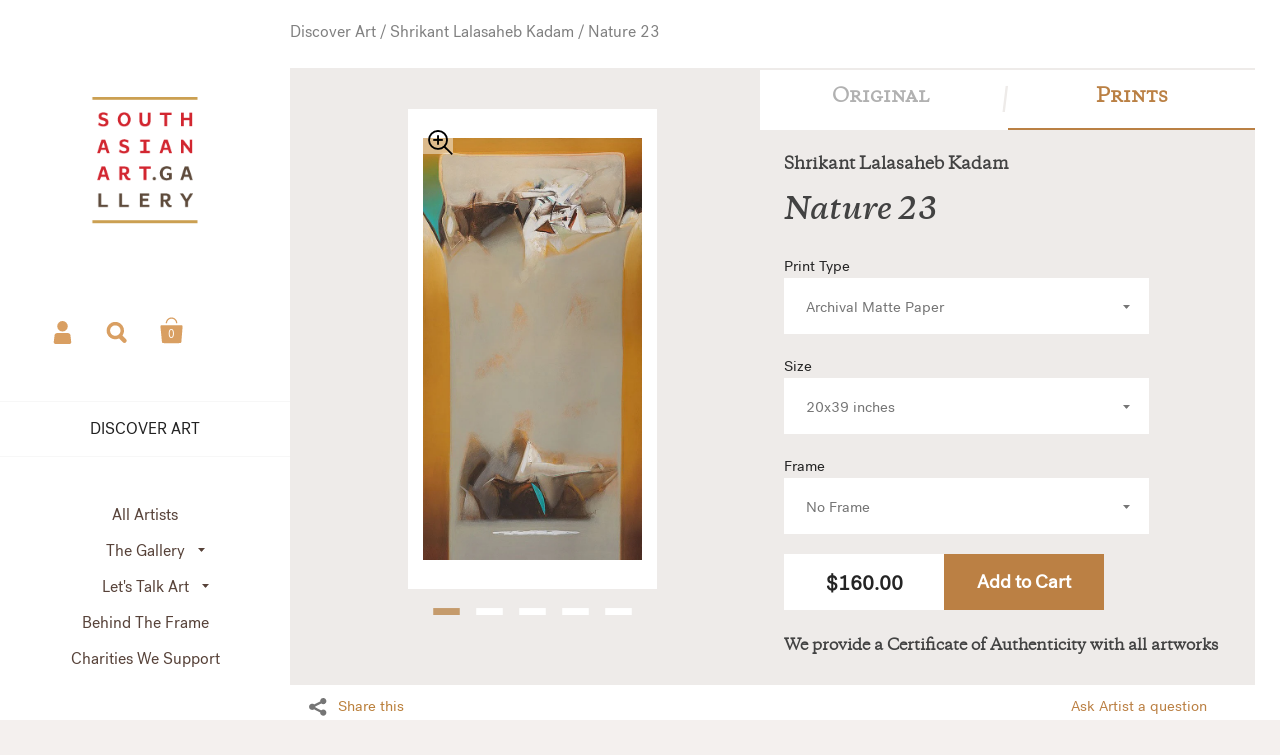

--- FILE ---
content_type: text/html; charset=utf-8
request_url: https://southasianart.gallery/products/shrikantkadam-nature23
body_size: 26019
content:
<!doctype html>
<!--[if lt IE 8]><html class="no-js ie7" lang="en"> <![endif]-->
<!--[if IE 8]><html class="no-js ie8" lang="en"> <![endif]-->
<!--[if (gt IE 8)|!(IE)]><!--> <html class="no-js"> <!--<![endif]-->
<head>



	<meta charset="utf-8">
	<meta name="viewport" content="width=device-width,initial-scale=1,maximum-scale=1,user-scalable=no">
	<meta http-equiv="X-UA-Compatible" content="IE=edge"> 

	
		<link rel="shortcut icon" href="//southasianart.gallery/cdn/shop/files/SAAG_Favicon_FNL_32x32_0f422072-5c7a-412c-90d8-dfa46e726a5d_32x32.png?v=1614317828" type="image/png" />
	

	<title>
		Nature 23 Sketch &ndash; South Asian Art Gallery
	</title>

	
		<meta name="description" content="Shrikanth Kadam works termed &#39;Nature abstracts&#39; by the artist true to its name is a great exploration of color and form. Bright, vivid colors grace the canvas as the artist explores the world of abstraction. This is an exclusive limited edition print.">
	

	


  <meta property="og:type" content="product">
  <meta property="og:title" content="Nature 23">
  
    <meta property="og:image" content="http://southasianart.gallery/cdn/shop/products/SLK-010_a28fa944-c2b8-4084-9c1a-60eaf3a9ced8_1024x.jpg?v=1571714290">
    <meta property="og:image:secure_url" content="https://southasianart.gallery/cdn/shop/products/SLK-010_a28fa944-c2b8-4084-9c1a-60eaf3a9ced8_1024x.jpg?v=1571714290">
  
    <meta property="og:image" content="http://southasianart.gallery/cdn/shop/products/SLK-010A_2542a179-cb1d-47b4-88f5-c865b8d79171_1024x.jpg?v=1571714290">
    <meta property="og:image:secure_url" content="https://southasianart.gallery/cdn/shop/products/SLK-010A_2542a179-cb1d-47b4-88f5-c865b8d79171_1024x.jpg?v=1571714290">
  
    <meta property="og:image" content="http://southasianart.gallery/cdn/shop/products/SLK-010B_aa462141-9371-4530-84a9-b6aa417aff48_1024x.jpg?v=1571714290">
    <meta property="og:image:secure_url" content="https://southasianart.gallery/cdn/shop/products/SLK-010B_aa462141-9371-4530-84a9-b6aa417aff48_1024x.jpg?v=1571714290">
  
  <meta property="og:price:amount" content="130.00">
  <meta property="og:price:currency" content="USD">




  <meta property="og:description" content="Shrikanth Kadam works termed &#39;Nature abstracts&#39; by the artist true to its name is a great exploration of color and form. Bright, vivid colors grace the canvas as the artist explores the world of abstraction. This is an exclusive limited edition print.">


<meta property="og:url" content="https://southasianart.gallery/products/shrikantkadam-nature23">
<meta property="og:site_name" content="South Asian Art Gallery">



<meta name="twitter:card" content="summary">



  <meta name="twitter:title" content="Nature 23">
  <meta name="twitter:description" content="Shrikanth Kadam works termed &#39;Nature abstracts&#39; by the artist true to its name is a great exploration of color and form. Bright, vivid colors grace the canvas as the artist explores the world of abstraction.This is an exclusive limited edition print.">
  <meta name="twitter:image" content="https://southasianart.gallery/cdn/shop/products/SLK-010_a28fa944-c2b8-4084-9c1a-60eaf3a9ced8_1024x.jpg?v=1571714290">
  <meta name="twitter:image:width" content="1024">



	<link rel="canonical" href="https://southasianart.gallery/products/shrikantkadam-nature23">

	<link href="//maxcdn.bootstrapcdn.com/font-awesome/4.7.0/css/font-awesome.min.css" rel="stylesheet" type="text/css" media="all" />
	<link href="//southasianart.gallery/cdn/shop/t/35/assets/css_main.scss.css?v=26771131903679207291759259560" rel="stylesheet" type="text/css" media="all" />

	<script>window.performance && window.performance.mark && window.performance.mark('shopify.content_for_header.start');</script><meta name="google-site-verification" content="p8AEQTDPwRmJ71dJMdWgxhT9l_zRlSEksLhR5xl27Ak">
<meta name="google-site-verification" content="gmedF8s_xHpr8GB2NQDOYJ6pyzYbAUDmgit4TUTVgzw">
<meta id="shopify-digital-wallet" name="shopify-digital-wallet" content="/4515758168/digital_wallets/dialog">
<meta name="shopify-checkout-api-token" content="d90058efca83f053b44bf0abb0dd554e">
<meta id="in-context-paypal-metadata" data-shop-id="4515758168" data-venmo-supported="false" data-environment="production" data-locale="en_US" data-paypal-v4="true" data-currency="USD">
<link rel="alternate" type="application/json+oembed" href="https://southasianart.gallery/products/shrikantkadam-nature23.oembed">
<script async="async" src="/checkouts/internal/preloads.js?locale=en-US"></script>
<link rel="preconnect" href="https://shop.app" crossorigin="anonymous">
<script async="async" src="https://shop.app/checkouts/internal/preloads.js?locale=en-US&shop_id=4515758168" crossorigin="anonymous"></script>
<script id="apple-pay-shop-capabilities" type="application/json">{"shopId":4515758168,"countryCode":"US","currencyCode":"USD","merchantCapabilities":["supports3DS"],"merchantId":"gid:\/\/shopify\/Shop\/4515758168","merchantName":"South Asian Art Gallery","requiredBillingContactFields":["postalAddress","email"],"requiredShippingContactFields":["postalAddress","email"],"shippingType":"shipping","supportedNetworks":["visa","masterCard","amex","discover","elo","jcb"],"total":{"type":"pending","label":"South Asian Art Gallery","amount":"1.00"},"shopifyPaymentsEnabled":true,"supportsSubscriptions":true}</script>
<script id="shopify-features" type="application/json">{"accessToken":"d90058efca83f053b44bf0abb0dd554e","betas":["rich-media-storefront-analytics"],"domain":"southasianart.gallery","predictiveSearch":true,"shopId":4515758168,"locale":"en"}</script>
<script>var Shopify = Shopify || {};
Shopify.shop = "southasianartgallery.myshopify.com";
Shopify.locale = "en";
Shopify.currency = {"active":"USD","rate":"1.0"};
Shopify.country = "US";
Shopify.theme = {"name":"Kingdom_3.05f","id":83347832920,"schema_name":"Kingdom","schema_version":"2.4.6","theme_store_id":725,"role":"main"};
Shopify.theme.handle = "null";
Shopify.theme.style = {"id":null,"handle":null};
Shopify.cdnHost = "southasianart.gallery/cdn";
Shopify.routes = Shopify.routes || {};
Shopify.routes.root = "/";</script>
<script type="module">!function(o){(o.Shopify=o.Shopify||{}).modules=!0}(window);</script>
<script>!function(o){function n(){var o=[];function n(){o.push(Array.prototype.slice.apply(arguments))}return n.q=o,n}var t=o.Shopify=o.Shopify||{};t.loadFeatures=n(),t.autoloadFeatures=n()}(window);</script>
<script>
  window.ShopifyPay = window.ShopifyPay || {};
  window.ShopifyPay.apiHost = "shop.app\/pay";
  window.ShopifyPay.redirectState = null;
</script>
<script id="shop-js-analytics" type="application/json">{"pageType":"product"}</script>
<script defer="defer" async type="module" src="//southasianart.gallery/cdn/shopifycloud/shop-js/modules/v2/client.init-shop-cart-sync_D0dqhulL.en.esm.js"></script>
<script defer="defer" async type="module" src="//southasianart.gallery/cdn/shopifycloud/shop-js/modules/v2/chunk.common_CpVO7qML.esm.js"></script>
<script type="module">
  await import("//southasianart.gallery/cdn/shopifycloud/shop-js/modules/v2/client.init-shop-cart-sync_D0dqhulL.en.esm.js");
await import("//southasianart.gallery/cdn/shopifycloud/shop-js/modules/v2/chunk.common_CpVO7qML.esm.js");

  window.Shopify.SignInWithShop?.initShopCartSync?.({"fedCMEnabled":true,"windoidEnabled":true});

</script>
<script>
  window.Shopify = window.Shopify || {};
  if (!window.Shopify.featureAssets) window.Shopify.featureAssets = {};
  window.Shopify.featureAssets['shop-js'] = {"shop-cart-sync":["modules/v2/client.shop-cart-sync_D9bwt38V.en.esm.js","modules/v2/chunk.common_CpVO7qML.esm.js"],"init-fed-cm":["modules/v2/client.init-fed-cm_BJ8NPuHe.en.esm.js","modules/v2/chunk.common_CpVO7qML.esm.js"],"init-shop-email-lookup-coordinator":["modules/v2/client.init-shop-email-lookup-coordinator_pVrP2-kG.en.esm.js","modules/v2/chunk.common_CpVO7qML.esm.js"],"shop-cash-offers":["modules/v2/client.shop-cash-offers_CNh7FWN-.en.esm.js","modules/v2/chunk.common_CpVO7qML.esm.js","modules/v2/chunk.modal_DKF6x0Jh.esm.js"],"init-shop-cart-sync":["modules/v2/client.init-shop-cart-sync_D0dqhulL.en.esm.js","modules/v2/chunk.common_CpVO7qML.esm.js"],"init-windoid":["modules/v2/client.init-windoid_DaoAelzT.en.esm.js","modules/v2/chunk.common_CpVO7qML.esm.js"],"shop-toast-manager":["modules/v2/client.shop-toast-manager_1DND8Tac.en.esm.js","modules/v2/chunk.common_CpVO7qML.esm.js"],"pay-button":["modules/v2/client.pay-button_CFeQi1r6.en.esm.js","modules/v2/chunk.common_CpVO7qML.esm.js"],"shop-button":["modules/v2/client.shop-button_Ca94MDdQ.en.esm.js","modules/v2/chunk.common_CpVO7qML.esm.js"],"shop-login-button":["modules/v2/client.shop-login-button_DPYNfp1Z.en.esm.js","modules/v2/chunk.common_CpVO7qML.esm.js","modules/v2/chunk.modal_DKF6x0Jh.esm.js"],"avatar":["modules/v2/client.avatar_BTnouDA3.en.esm.js"],"shop-follow-button":["modules/v2/client.shop-follow-button_BMKh4nJE.en.esm.js","modules/v2/chunk.common_CpVO7qML.esm.js","modules/v2/chunk.modal_DKF6x0Jh.esm.js"],"init-customer-accounts-sign-up":["modules/v2/client.init-customer-accounts-sign-up_CJXi5kRN.en.esm.js","modules/v2/client.shop-login-button_DPYNfp1Z.en.esm.js","modules/v2/chunk.common_CpVO7qML.esm.js","modules/v2/chunk.modal_DKF6x0Jh.esm.js"],"init-shop-for-new-customer-accounts":["modules/v2/client.init-shop-for-new-customer-accounts_BoBxkgWu.en.esm.js","modules/v2/client.shop-login-button_DPYNfp1Z.en.esm.js","modules/v2/chunk.common_CpVO7qML.esm.js","modules/v2/chunk.modal_DKF6x0Jh.esm.js"],"init-customer-accounts":["modules/v2/client.init-customer-accounts_DCuDTzpR.en.esm.js","modules/v2/client.shop-login-button_DPYNfp1Z.en.esm.js","modules/v2/chunk.common_CpVO7qML.esm.js","modules/v2/chunk.modal_DKF6x0Jh.esm.js"],"checkout-modal":["modules/v2/client.checkout-modal_U_3e4VxF.en.esm.js","modules/v2/chunk.common_CpVO7qML.esm.js","modules/v2/chunk.modal_DKF6x0Jh.esm.js"],"lead-capture":["modules/v2/client.lead-capture_DEgn0Z8u.en.esm.js","modules/v2/chunk.common_CpVO7qML.esm.js","modules/v2/chunk.modal_DKF6x0Jh.esm.js"],"shop-login":["modules/v2/client.shop-login_CoM5QKZ_.en.esm.js","modules/v2/chunk.common_CpVO7qML.esm.js","modules/v2/chunk.modal_DKF6x0Jh.esm.js"],"payment-terms":["modules/v2/client.payment-terms_BmrqWn8r.en.esm.js","modules/v2/chunk.common_CpVO7qML.esm.js","modules/v2/chunk.modal_DKF6x0Jh.esm.js"]};
</script>
<script>(function() {
  var isLoaded = false;
  function asyncLoad() {
    if (isLoaded) return;
    isLoaded = true;
    var urls = ["https:\/\/d3f0kqa8h3si01.cloudfront.net\/scripts\/southasianartgallery.20221031072913.scripttag.js?shop=southasianartgallery.myshopify.com","https:\/\/easygdpr.b-cdn.net\/v\/1553540745\/gdpr.min.js?shop=southasianartgallery.myshopify.com","https:\/\/bingshoppingtool-t2app-prod.trafficmanager.net\/uet\/tracking_script?shop=southasianartgallery.myshopify.com","https:\/\/static.klaviyo.com\/onsite\/js\/QBXVaR\/klaviyo.js?company_id=QBXVaR\u0026shop=southasianartgallery.myshopify.com"];
    for (var i = 0; i < urls.length; i++) {
      var s = document.createElement('script');
      s.type = 'text/javascript';
      s.async = true;
      s.src = urls[i];
      var x = document.getElementsByTagName('script')[0];
      x.parentNode.insertBefore(s, x);
    }
  };
  if(window.attachEvent) {
    window.attachEvent('onload', asyncLoad);
  } else {
    window.addEventListener('load', asyncLoad, false);
  }
})();</script>
<script id="__st">var __st={"a":4515758168,"offset":-18000,"reqid":"220e4bb0-15fe-44b4-8194-3a1bd2b1cf07-1764837875","pageurl":"southasianart.gallery\/products\/shrikantkadam-nature23","u":"8933fdf9d387","p":"product","rtyp":"product","rid":2002429050968};</script>
<script>window.ShopifyPaypalV4VisibilityTracking = true;</script>
<script id="captcha-bootstrap">!function(){'use strict';const t='contact',e='account',n='new_comment',o=[[t,t],['blogs',n],['comments',n],[t,'customer']],c=[[e,'customer_login'],[e,'guest_login'],[e,'recover_customer_password'],[e,'create_customer']],r=t=>t.map((([t,e])=>`form[action*='/${t}']:not([data-nocaptcha='true']) input[name='form_type'][value='${e}']`)).join(','),a=t=>()=>t?[...document.querySelectorAll(t)].map((t=>t.form)):[];function s(){const t=[...o],e=r(t);return a(e)}const i='password',u='form_key',d=['recaptcha-v3-token','g-recaptcha-response','h-captcha-response',i],f=()=>{try{return window.sessionStorage}catch{return}},m='__shopify_v',_=t=>t.elements[u];function p(t,e,n=!1){try{const o=window.sessionStorage,c=JSON.parse(o.getItem(e)),{data:r}=function(t){const{data:e,action:n}=t;return t[m]||n?{data:e,action:n}:{data:t,action:n}}(c);for(const[e,n]of Object.entries(r))t.elements[e]&&(t.elements[e].value=n);n&&o.removeItem(e)}catch(o){console.error('form repopulation failed',{error:o})}}const l='form_type',E='cptcha';function T(t){t.dataset[E]=!0}const w=window,h=w.document,L='Shopify',v='ce_forms',y='captcha';let A=!1;((t,e)=>{const n=(g='f06e6c50-85a8-45c8-87d0-21a2b65856fe',I='https://cdn.shopify.com/shopifycloud/storefront-forms-hcaptcha/ce_storefront_forms_captcha_hcaptcha.v1.5.2.iife.js',D={infoText:'Protected by hCaptcha',privacyText:'Privacy',termsText:'Terms'},(t,e,n)=>{const o=w[L][v],c=o.bindForm;if(c)return c(t,g,e,D).then(n);var r;o.q.push([[t,g,e,D],n]),r=I,A||(h.body.append(Object.assign(h.createElement('script'),{id:'captcha-provider',async:!0,src:r})),A=!0)});var g,I,D;w[L]=w[L]||{},w[L][v]=w[L][v]||{},w[L][v].q=[],w[L][y]=w[L][y]||{},w[L][y].protect=function(t,e){n(t,void 0,e),T(t)},Object.freeze(w[L][y]),function(t,e,n,w,h,L){const[v,y,A,g]=function(t,e,n){const i=e?o:[],u=t?c:[],d=[...i,...u],f=r(d),m=r(i),_=r(d.filter((([t,e])=>n.includes(e))));return[a(f),a(m),a(_),s()]}(w,h,L),I=t=>{const e=t.target;return e instanceof HTMLFormElement?e:e&&e.form},D=t=>v().includes(t);t.addEventListener('submit',(t=>{const e=I(t);if(!e)return;const n=D(e)&&!e.dataset.hcaptchaBound&&!e.dataset.recaptchaBound,o=_(e),c=g().includes(e)&&(!o||!o.value);(n||c)&&t.preventDefault(),c&&!n&&(function(t){try{if(!f())return;!function(t){const e=f();if(!e)return;const n=_(t);if(!n)return;const o=n.value;o&&e.removeItem(o)}(t);const e=Array.from(Array(32),(()=>Math.random().toString(36)[2])).join('');!function(t,e){_(t)||t.append(Object.assign(document.createElement('input'),{type:'hidden',name:u})),t.elements[u].value=e}(t,e),function(t,e){const n=f();if(!n)return;const o=[...t.querySelectorAll(`input[type='${i}']`)].map((({name:t})=>t)),c=[...d,...o],r={};for(const[a,s]of new FormData(t).entries())c.includes(a)||(r[a]=s);n.setItem(e,JSON.stringify({[m]:1,action:t.action,data:r}))}(t,e)}catch(e){console.error('failed to persist form',e)}}(e),e.submit())}));const S=(t,e)=>{t&&!t.dataset[E]&&(n(t,e.some((e=>e===t))),T(t))};for(const o of['focusin','change'])t.addEventListener(o,(t=>{const e=I(t);D(e)&&S(e,y())}));const B=e.get('form_key'),M=e.get(l),P=B&&M;t.addEventListener('DOMContentLoaded',(()=>{const t=y();if(P)for(const e of t)e.elements[l].value===M&&p(e,B);[...new Set([...A(),...v().filter((t=>'true'===t.dataset.shopifyCaptcha))])].forEach((e=>S(e,t)))}))}(h,new URLSearchParams(w.location.search),n,t,e,['guest_login'])})(!0,!0)}();</script>
<script integrity="sha256-52AcMU7V7pcBOXWImdc/TAGTFKeNjmkeM1Pvks/DTgc=" data-source-attribution="shopify.loadfeatures" defer="defer" src="//southasianart.gallery/cdn/shopifycloud/storefront/assets/storefront/load_feature-81c60534.js" crossorigin="anonymous"></script>
<script crossorigin="anonymous" defer="defer" src="//southasianart.gallery/cdn/shopifycloud/storefront/assets/shopify_pay/storefront-65b4c6d7.js?v=20250812"></script>
<script data-source-attribution="shopify.dynamic_checkout.dynamic.init">var Shopify=Shopify||{};Shopify.PaymentButton=Shopify.PaymentButton||{isStorefrontPortableWallets:!0,init:function(){window.Shopify.PaymentButton.init=function(){};var t=document.createElement("script");t.src="https://southasianart.gallery/cdn/shopifycloud/portable-wallets/latest/portable-wallets.en.js",t.type="module",document.head.appendChild(t)}};
</script>
<script data-source-attribution="shopify.dynamic_checkout.buyer_consent">
  function portableWalletsHideBuyerConsent(e){var t=document.getElementById("shopify-buyer-consent"),n=document.getElementById("shopify-subscription-policy-button");t&&n&&(t.classList.add("hidden"),t.setAttribute("aria-hidden","true"),n.removeEventListener("click",e))}function portableWalletsShowBuyerConsent(e){var t=document.getElementById("shopify-buyer-consent"),n=document.getElementById("shopify-subscription-policy-button");t&&n&&(t.classList.remove("hidden"),t.removeAttribute("aria-hidden"),n.addEventListener("click",e))}window.Shopify?.PaymentButton&&(window.Shopify.PaymentButton.hideBuyerConsent=portableWalletsHideBuyerConsent,window.Shopify.PaymentButton.showBuyerConsent=portableWalletsShowBuyerConsent);
</script>
<script data-source-attribution="shopify.dynamic_checkout.cart.bootstrap">document.addEventListener("DOMContentLoaded",(function(){function t(){return document.querySelector("shopify-accelerated-checkout-cart, shopify-accelerated-checkout")}if(t())Shopify.PaymentButton.init();else{new MutationObserver((function(e,n){t()&&(Shopify.PaymentButton.init(),n.disconnect())})).observe(document.body,{childList:!0,subtree:!0})}}));
</script>
<link id="shopify-accelerated-checkout-styles" rel="stylesheet" media="screen" href="https://southasianart.gallery/cdn/shopifycloud/portable-wallets/latest/accelerated-checkout-backwards-compat.css" crossorigin="anonymous">
<style id="shopify-accelerated-checkout-cart">
        #shopify-buyer-consent {
  margin-top: 1em;
  display: inline-block;
  width: 100%;
}

#shopify-buyer-consent.hidden {
  display: none;
}

#shopify-subscription-policy-button {
  background: none;
  border: none;
  padding: 0;
  text-decoration: underline;
  font-size: inherit;
  cursor: pointer;
}

#shopify-subscription-policy-button::before {
  box-shadow: none;
}

      </style>

<script>window.performance && window.performance.mark && window.performance.mark('shopify.content_for_header.end');</script>

	

	<script src="//ajax.googleapis.com/ajax/libs/jquery/1.11.1/jquery.min.js" type="text/javascript"></script>

  <noscript>
    <link href="//southasianart.gallery/cdn/shop/t/35/assets/css_noscript.scss.css?v=35527204903071743891592979935" rel="stylesheet" type="text/css" media="all" />
  </noscript>
  
  <meta name="p:domain_verify" content="6b8f84a147ac78c6e86b5ad88bd6e2c0"/>
 
	<script src="//southasianart.gallery/cdn/shop/t/35/assets/js_product.js?v=155472945693094520561592979915" type="text/javascript"></script>


					
					<script src="//southasianart.gallery/cdn/shop/t/35/assets/callforprice_init.js?v=183767214280833641721592979892" type="text/javascript"></script>
					 
					
					<script src="//southasianart.gallery/cdn/shop/t/35/assets/callforprice.js?v=182895582196073648081592979891" type="text/javascript"></script>
					

  

<script>window.__pagefly_analytics_settings__ = {"acceptTracking":false};</script>
 
  

  

  

  
    <script type="text/javascript">
      try {
        window.EasyGdprSettings = "{\"cookie_banner\":true,\"cookie_banner_cookiename\":\"\",\"cookie_banner_settings\":{\"restrict_eu\":true,\"layout\":\"wire\",\"size\":\"xxsmall\",\"font_family_custom\":\"\",\"font_family\":\"#auto\",\"langmodes\":{\"dismiss_button_text\":\"#auto\"},\"pp_url\":\"https:\/\/southasianart.gallery\/pages\/privacy-policy\"},\"current_theme\":\"other\",\"custom_button_position\":\"\",\"eg_display\":[\"login\",\"account\"],\"enabled\":true,\"texts\":{}}";
      } catch (error) {}
    </script>
  



<link href="https://monorail-edge.shopifysvc.com" rel="dns-prefetch">
<script>(function(){if ("sendBeacon" in navigator && "performance" in window) {try {var session_token_from_headers = performance.getEntriesByType('navigation')[0].serverTiming.find(x => x.name == '_s').description;} catch {var session_token_from_headers = undefined;}var session_cookie_matches = document.cookie.match(/_shopify_s=([^;]*)/);var session_token_from_cookie = session_cookie_matches && session_cookie_matches.length === 2 ? session_cookie_matches[1] : "";var session_token = session_token_from_headers || session_token_from_cookie || "";function handle_abandonment_event(e) {var entries = performance.getEntries().filter(function(entry) {return /monorail-edge.shopifysvc.com/.test(entry.name);});if (!window.abandonment_tracked && entries.length === 0) {window.abandonment_tracked = true;var currentMs = Date.now();var navigation_start = performance.timing.navigationStart;var payload = {shop_id: 4515758168,url: window.location.href,navigation_start,duration: currentMs - navigation_start,session_token,page_type: "product"};window.navigator.sendBeacon("https://monorail-edge.shopifysvc.com/v1/produce", JSON.stringify({schema_id: "online_store_buyer_site_abandonment/1.1",payload: payload,metadata: {event_created_at_ms: currentMs,event_sent_at_ms: currentMs}}));}}window.addEventListener('pagehide', handle_abandonment_event);}}());</script>
<script id="web-pixels-manager-setup">(function e(e,d,r,n,o){if(void 0===o&&(o={}),!Boolean(null===(a=null===(i=window.Shopify)||void 0===i?void 0:i.analytics)||void 0===a?void 0:a.replayQueue)){var i,a;window.Shopify=window.Shopify||{};var t=window.Shopify;t.analytics=t.analytics||{};var s=t.analytics;s.replayQueue=[],s.publish=function(e,d,r){return s.replayQueue.push([e,d,r]),!0};try{self.performance.mark("wpm:start")}catch(e){}var l=function(){var e={modern:/Edge?\/(1{2}[4-9]|1[2-9]\d|[2-9]\d{2}|\d{4,})\.\d+(\.\d+|)|Firefox\/(1{2}[4-9]|1[2-9]\d|[2-9]\d{2}|\d{4,})\.\d+(\.\d+|)|Chrom(ium|e)\/(9{2}|\d{3,})\.\d+(\.\d+|)|(Maci|X1{2}).+ Version\/(15\.\d+|(1[6-9]|[2-9]\d|\d{3,})\.\d+)([,.]\d+|)( \(\w+\)|)( Mobile\/\w+|) Safari\/|Chrome.+OPR\/(9{2}|\d{3,})\.\d+\.\d+|(CPU[ +]OS|iPhone[ +]OS|CPU[ +]iPhone|CPU IPhone OS|CPU iPad OS)[ +]+(15[._]\d+|(1[6-9]|[2-9]\d|\d{3,})[._]\d+)([._]\d+|)|Android:?[ /-](13[3-9]|1[4-9]\d|[2-9]\d{2}|\d{4,})(\.\d+|)(\.\d+|)|Android.+Firefox\/(13[5-9]|1[4-9]\d|[2-9]\d{2}|\d{4,})\.\d+(\.\d+|)|Android.+Chrom(ium|e)\/(13[3-9]|1[4-9]\d|[2-9]\d{2}|\d{4,})\.\d+(\.\d+|)|SamsungBrowser\/([2-9]\d|\d{3,})\.\d+/,legacy:/Edge?\/(1[6-9]|[2-9]\d|\d{3,})\.\d+(\.\d+|)|Firefox\/(5[4-9]|[6-9]\d|\d{3,})\.\d+(\.\d+|)|Chrom(ium|e)\/(5[1-9]|[6-9]\d|\d{3,})\.\d+(\.\d+|)([\d.]+$|.*Safari\/(?![\d.]+ Edge\/[\d.]+$))|(Maci|X1{2}).+ Version\/(10\.\d+|(1[1-9]|[2-9]\d|\d{3,})\.\d+)([,.]\d+|)( \(\w+\)|)( Mobile\/\w+|) Safari\/|Chrome.+OPR\/(3[89]|[4-9]\d|\d{3,})\.\d+\.\d+|(CPU[ +]OS|iPhone[ +]OS|CPU[ +]iPhone|CPU IPhone OS|CPU iPad OS)[ +]+(10[._]\d+|(1[1-9]|[2-9]\d|\d{3,})[._]\d+)([._]\d+|)|Android:?[ /-](13[3-9]|1[4-9]\d|[2-9]\d{2}|\d{4,})(\.\d+|)(\.\d+|)|Mobile Safari.+OPR\/([89]\d|\d{3,})\.\d+\.\d+|Android.+Firefox\/(13[5-9]|1[4-9]\d|[2-9]\d{2}|\d{4,})\.\d+(\.\d+|)|Android.+Chrom(ium|e)\/(13[3-9]|1[4-9]\d|[2-9]\d{2}|\d{4,})\.\d+(\.\d+|)|Android.+(UC? ?Browser|UCWEB|U3)[ /]?(15\.([5-9]|\d{2,})|(1[6-9]|[2-9]\d|\d{3,})\.\d+)\.\d+|SamsungBrowser\/(5\.\d+|([6-9]|\d{2,})\.\d+)|Android.+MQ{2}Browser\/(14(\.(9|\d{2,})|)|(1[5-9]|[2-9]\d|\d{3,})(\.\d+|))(\.\d+|)|K[Aa][Ii]OS\/(3\.\d+|([4-9]|\d{2,})\.\d+)(\.\d+|)/},d=e.modern,r=e.legacy,n=navigator.userAgent;return n.match(d)?"modern":n.match(r)?"legacy":"unknown"}(),u="modern"===l?"modern":"legacy",c=(null!=n?n:{modern:"",legacy:""})[u],f=function(e){return[e.baseUrl,"/wpm","/b",e.hashVersion,"modern"===e.buildTarget?"m":"l",".js"].join("")}({baseUrl:d,hashVersion:r,buildTarget:u}),m=function(e){var d=e.version,r=e.bundleTarget,n=e.surface,o=e.pageUrl,i=e.monorailEndpoint;return{emit:function(e){var a=e.status,t=e.errorMsg,s=(new Date).getTime(),l=JSON.stringify({metadata:{event_sent_at_ms:s},events:[{schema_id:"web_pixels_manager_load/3.1",payload:{version:d,bundle_target:r,page_url:o,status:a,surface:n,error_msg:t},metadata:{event_created_at_ms:s}}]});if(!i)return console&&console.warn&&console.warn("[Web Pixels Manager] No Monorail endpoint provided, skipping logging."),!1;try{return self.navigator.sendBeacon.bind(self.navigator)(i,l)}catch(e){}var u=new XMLHttpRequest;try{return u.open("POST",i,!0),u.setRequestHeader("Content-Type","text/plain"),u.send(l),!0}catch(e){return console&&console.warn&&console.warn("[Web Pixels Manager] Got an unhandled error while logging to Monorail."),!1}}}}({version:r,bundleTarget:l,surface:e.surface,pageUrl:self.location.href,monorailEndpoint:e.monorailEndpoint});try{o.browserTarget=l,function(e){var d=e.src,r=e.async,n=void 0===r||r,o=e.onload,i=e.onerror,a=e.sri,t=e.scriptDataAttributes,s=void 0===t?{}:t,l=document.createElement("script"),u=document.querySelector("head"),c=document.querySelector("body");if(l.async=n,l.src=d,a&&(l.integrity=a,l.crossOrigin="anonymous"),s)for(var f in s)if(Object.prototype.hasOwnProperty.call(s,f))try{l.dataset[f]=s[f]}catch(e){}if(o&&l.addEventListener("load",o),i&&l.addEventListener("error",i),u)u.appendChild(l);else{if(!c)throw new Error("Did not find a head or body element to append the script");c.appendChild(l)}}({src:f,async:!0,onload:function(){if(!function(){var e,d;return Boolean(null===(d=null===(e=window.Shopify)||void 0===e?void 0:e.analytics)||void 0===d?void 0:d.initialized)}()){var d=window.webPixelsManager.init(e)||void 0;if(d){var r=window.Shopify.analytics;r.replayQueue.forEach((function(e){var r=e[0],n=e[1],o=e[2];d.publishCustomEvent(r,n,o)})),r.replayQueue=[],r.publish=d.publishCustomEvent,r.visitor=d.visitor,r.initialized=!0}}},onerror:function(){return m.emit({status:"failed",errorMsg:"".concat(f," has failed to load")})},sri:function(e){var d=/^sha384-[A-Za-z0-9+/=]+$/;return"string"==typeof e&&d.test(e)}(c)?c:"",scriptDataAttributes:o}),m.emit({status:"loading"})}catch(e){m.emit({status:"failed",errorMsg:(null==e?void 0:e.message)||"Unknown error"})}}})({shopId: 4515758168,storefrontBaseUrl: "https://southasianart.gallery",extensionsBaseUrl: "https://extensions.shopifycdn.com/cdn/shopifycloud/web-pixels-manager",monorailEndpoint: "https://monorail-edge.shopifysvc.com/unstable/produce_batch",surface: "storefront-renderer",enabledBetaFlags: ["2dca8a86"],webPixelsConfigList: [{"id":"2009202993","configuration":"{\"ti\":\"17515933\",\"endpoint\":\"https:\/\/bat.bing.com\/action\/0\"}","eventPayloadVersion":"v1","runtimeContext":"STRICT","scriptVersion":"5ee93563fe31b11d2d65e2f09a5229dc","type":"APP","apiClientId":2997493,"privacyPurposes":["ANALYTICS","MARKETING","SALE_OF_DATA"],"dataSharingAdjustments":{"protectedCustomerApprovalScopes":["read_customer_personal_data"]}},{"id":"842760497","configuration":"{\"config\":\"{\\\"pixel_id\\\":\\\"AW-693300362\\\",\\\"target_country\\\":\\\"US\\\",\\\"gtag_events\\\":[{\\\"type\\\":\\\"search\\\",\\\"action_label\\\":\\\"AW-693300362\\\/G7w2CLKH6LYBEIrZy8oC\\\"},{\\\"type\\\":\\\"begin_checkout\\\",\\\"action_label\\\":\\\"AW-693300362\\\/Q2XvCK-H6LYBEIrZy8oC\\\"},{\\\"type\\\":\\\"view_item\\\",\\\"action_label\\\":[\\\"AW-693300362\\\/PTC8CKmH6LYBEIrZy8oC\\\",\\\"MC-X6SW3VMB8G\\\"]},{\\\"type\\\":\\\"purchase\\\",\\\"action_label\\\":[\\\"AW-693300362\\\/BermCKaH6LYBEIrZy8oC\\\",\\\"MC-X6SW3VMB8G\\\"]},{\\\"type\\\":\\\"page_view\\\",\\\"action_label\\\":[\\\"AW-693300362\\\/YcjZCKOH6LYBEIrZy8oC\\\",\\\"MC-X6SW3VMB8G\\\"]},{\\\"type\\\":\\\"add_payment_info\\\",\\\"action_label\\\":\\\"AW-693300362\\\/X0HKCLWH6LYBEIrZy8oC\\\"},{\\\"type\\\":\\\"add_to_cart\\\",\\\"action_label\\\":\\\"AW-693300362\\\/QGGHCKyH6LYBEIrZy8oC\\\"}],\\\"enable_monitoring_mode\\\":false}\"}","eventPayloadVersion":"v1","runtimeContext":"OPEN","scriptVersion":"b2a88bafab3e21179ed38636efcd8a93","type":"APP","apiClientId":1780363,"privacyPurposes":[],"dataSharingAdjustments":{"protectedCustomerApprovalScopes":["read_customer_address","read_customer_email","read_customer_name","read_customer_personal_data","read_customer_phone"]}},{"id":"319324465","configuration":"{\"pixel_id\":\"2575624379218775\",\"pixel_type\":\"facebook_pixel\",\"metaapp_system_user_token\":\"-\"}","eventPayloadVersion":"v1","runtimeContext":"OPEN","scriptVersion":"ca16bc87fe92b6042fbaa3acc2fbdaa6","type":"APP","apiClientId":2329312,"privacyPurposes":["ANALYTICS","MARKETING","SALE_OF_DATA"],"dataSharingAdjustments":{"protectedCustomerApprovalScopes":["read_customer_address","read_customer_email","read_customer_name","read_customer_personal_data","read_customer_phone"]}},{"id":"169935153","configuration":"{\"tagID\":\"2614281240849\"}","eventPayloadVersion":"v1","runtimeContext":"STRICT","scriptVersion":"18031546ee651571ed29edbe71a3550b","type":"APP","apiClientId":3009811,"privacyPurposes":["ANALYTICS","MARKETING","SALE_OF_DATA"],"dataSharingAdjustments":{"protectedCustomerApprovalScopes":["read_customer_address","read_customer_email","read_customer_name","read_customer_personal_data","read_customer_phone"]}},{"id":"151781681","eventPayloadVersion":"v1","runtimeContext":"LAX","scriptVersion":"1","type":"CUSTOM","privacyPurposes":["ANALYTICS"],"name":"Google Analytics tag (migrated)"},{"id":"shopify-app-pixel","configuration":"{}","eventPayloadVersion":"v1","runtimeContext":"STRICT","scriptVersion":"0450","apiClientId":"shopify-pixel","type":"APP","privacyPurposes":["ANALYTICS","MARKETING"]},{"id":"shopify-custom-pixel","eventPayloadVersion":"v1","runtimeContext":"LAX","scriptVersion":"0450","apiClientId":"shopify-pixel","type":"CUSTOM","privacyPurposes":["ANALYTICS","MARKETING"]}],isMerchantRequest: false,initData: {"shop":{"name":"South Asian Art Gallery","paymentSettings":{"currencyCode":"USD"},"myshopifyDomain":"southasianartgallery.myshopify.com","countryCode":"US","storefrontUrl":"https:\/\/southasianart.gallery"},"customer":null,"cart":null,"checkout":null,"productVariants":[{"price":{"amount":160.0,"currencyCode":"USD"},"product":{"title":"Nature 23","vendor":"Shrikant Lalasaheb Kadam","id":"2002429050968","untranslatedTitle":"Nature 23","url":"\/products\/shrikantkadam-nature23","type":"Print"},"id":"19924081573976","image":{"src":"\/\/southasianart.gallery\/cdn\/shop\/products\/SLK-010_a28fa944-c2b8-4084-9c1a-60eaf3a9ced8.jpg?v=1571714290"},"sku":"2376PNF","title":"Archival Matte Paper \/ 20x39 inches \/ No Frame","untranslatedTitle":"Archival Matte Paper \/ 20x39 inches \/ No Frame"},{"price":{"amount":130.0,"currencyCode":"USD"},"product":{"title":"Nature 23","vendor":"Shrikant Lalasaheb Kadam","id":"2002429050968","untranslatedTitle":"Nature 23","url":"\/products\/shrikantkadam-nature23","type":"Print"},"id":"19924081606744","image":{"src":"\/\/southasianart.gallery\/cdn\/shop\/products\/SLK-010_a28fa944-c2b8-4084-9c1a-60eaf3a9ced8.jpg?v=1571714290"},"sku":"2377PNF","title":"Archival Matte Paper \/ 17x33 inches \/ No Frame","untranslatedTitle":"Archival Matte Paper \/ 17x33 inches \/ No Frame"},{"price":{"amount":175.0,"currencyCode":"USD"},"product":{"title":"Nature 23","vendor":"Shrikant Lalasaheb Kadam","id":"2002429050968","untranslatedTitle":"Nature 23","url":"\/products\/shrikantkadam-nature23","type":"Print"},"id":"19924081639512","image":{"src":"\/\/southasianart.gallery\/cdn\/shop\/products\/SLK-010_a28fa944-c2b8-4084-9c1a-60eaf3a9ced8.jpg?v=1571714290"},"sku":"2377PB","title":"Archival Matte Paper \/ 17x33 inches \/ Black Frame 1.75 inches","untranslatedTitle":"Archival Matte Paper \/ 17x33 inches \/ Black Frame 1.75 inches"},{"price":{"amount":175.0,"currencyCode":"USD"},"product":{"title":"Nature 23","vendor":"Shrikant Lalasaheb Kadam","id":"2002429050968","untranslatedTitle":"Nature 23","url":"\/products\/shrikantkadam-nature23","type":"Print"},"id":"19924081672280","image":{"src":"\/\/southasianart.gallery\/cdn\/shop\/products\/SLK-010_a28fa944-c2b8-4084-9c1a-60eaf3a9ced8.jpg?v=1571714290"},"sku":"2377PW","title":"Archival Matte Paper \/ 17x33 inches \/ White Frame 1.75 inches","untranslatedTitle":"Archival Matte Paper \/ 17x33 inches \/ White Frame 1.75 inches"},{"price":{"amount":175.0,"currencyCode":"USD"},"product":{"title":"Nature 23","vendor":"Shrikant Lalasaheb Kadam","id":"2002429050968","untranslatedTitle":"Nature 23","url":"\/products\/shrikantkadam-nature23","type":"Print"},"id":"19924081705048","image":{"src":"\/\/southasianart.gallery\/cdn\/shop\/products\/SLK-010_a28fa944-c2b8-4084-9c1a-60eaf3a9ced8.jpg?v=1571714290"},"sku":"2377PC","title":"Archival Matte Paper \/ 17x33 inches \/ Cedar Frame 1.75 inches","untranslatedTitle":"Archival Matte Paper \/ 17x33 inches \/ Cedar Frame 1.75 inches"},{"price":{"amount":180.0,"currencyCode":"USD"},"product":{"title":"Nature 23","vendor":"Shrikant Lalasaheb Kadam","id":"2002429050968","untranslatedTitle":"Nature 23","url":"\/products\/shrikantkadam-nature23","type":"Print"},"id":"19924081868888","image":{"src":"\/\/southasianart.gallery\/cdn\/shop\/products\/SLK-010_a28fa944-c2b8-4084-9c1a-60eaf3a9ced8.jpg?v=1571714290"},"sku":"2376CNF","title":"Archival Matte Canvas \/ 20x39 inches \/ No Frame","untranslatedTitle":"Archival Matte Canvas \/ 20x39 inches \/ No Frame"},{"price":{"amount":140.0,"currencyCode":"USD"},"product":{"title":"Nature 23","vendor":"Shrikant Lalasaheb Kadam","id":"2002429050968","untranslatedTitle":"Nature 23","url":"\/products\/shrikantkadam-nature23","type":"Print"},"id":"19924081901656","image":{"src":"\/\/southasianart.gallery\/cdn\/shop\/products\/SLK-010_a28fa944-c2b8-4084-9c1a-60eaf3a9ced8.jpg?v=1571714290"},"sku":"2377CNF","title":"Archival Matte Canvas \/ 17x33 inches \/ No Frame","untranslatedTitle":"Archival Matte Canvas \/ 17x33 inches \/ No Frame"},{"price":{"amount":185.0,"currencyCode":"USD"},"product":{"title":"Nature 23","vendor":"Shrikant Lalasaheb Kadam","id":"2002429050968","untranslatedTitle":"Nature 23","url":"\/products\/shrikantkadam-nature23","type":"Print"},"id":"19924081934424","image":{"src":"\/\/southasianart.gallery\/cdn\/shop\/products\/SLK-010_a28fa944-c2b8-4084-9c1a-60eaf3a9ced8.jpg?v=1571714290"},"sku":"2377CB","title":"Archival Matte Canvas \/ 17x33 inches \/ Black Frame 1.75 inches","untranslatedTitle":"Archival Matte Canvas \/ 17x33 inches \/ Black Frame 1.75 inches"},{"price":{"amount":185.0,"currencyCode":"USD"},"product":{"title":"Nature 23","vendor":"Shrikant Lalasaheb Kadam","id":"2002429050968","untranslatedTitle":"Nature 23","url":"\/products\/shrikantkadam-nature23","type":"Print"},"id":"19924081967192","image":{"src":"\/\/southasianart.gallery\/cdn\/shop\/products\/SLK-010_a28fa944-c2b8-4084-9c1a-60eaf3a9ced8.jpg?v=1571714290"},"sku":"2377CW","title":"Archival Matte Canvas \/ 17x33 inches \/ White Frame 1.75 inches","untranslatedTitle":"Archival Matte Canvas \/ 17x33 inches \/ White Frame 1.75 inches"},{"price":{"amount":185.0,"currencyCode":"USD"},"product":{"title":"Nature 23","vendor":"Shrikant Lalasaheb Kadam","id":"2002429050968","untranslatedTitle":"Nature 23","url":"\/products\/shrikantkadam-nature23","type":"Print"},"id":"19924081999960","image":{"src":"\/\/southasianart.gallery\/cdn\/shop\/products\/SLK-010_a28fa944-c2b8-4084-9c1a-60eaf3a9ced8.jpg?v=1571714290"},"sku":"2377CC","title":"Archival Matte Canvas \/ 17x33 inches \/ Cedar Frame 1.75 inches","untranslatedTitle":"Archival Matte Canvas \/ 17x33 inches \/ Cedar Frame 1.75 inches"}],"purchasingCompany":null},},"https://southasianart.gallery/cdn","ae1676cfwd2530674p4253c800m34e853cb",{"modern":"","legacy":""},{"shopId":"4515758168","storefrontBaseUrl":"https:\/\/southasianart.gallery","extensionBaseUrl":"https:\/\/extensions.shopifycdn.com\/cdn\/shopifycloud\/web-pixels-manager","surface":"storefront-renderer","enabledBetaFlags":"[\"2dca8a86\"]","isMerchantRequest":"false","hashVersion":"ae1676cfwd2530674p4253c800m34e853cb","publish":"custom","events":"[[\"page_viewed\",{}],[\"product_viewed\",{\"productVariant\":{\"price\":{\"amount\":160.0,\"currencyCode\":\"USD\"},\"product\":{\"title\":\"Nature 23\",\"vendor\":\"Shrikant Lalasaheb Kadam\",\"id\":\"2002429050968\",\"untranslatedTitle\":\"Nature 23\",\"url\":\"\/products\/shrikantkadam-nature23\",\"type\":\"Print\"},\"id\":\"19924081573976\",\"image\":{\"src\":\"\/\/southasianart.gallery\/cdn\/shop\/products\/SLK-010_a28fa944-c2b8-4084-9c1a-60eaf3a9ced8.jpg?v=1571714290\"},\"sku\":\"2376PNF\",\"title\":\"Archival Matte Paper \/ 20x39 inches \/ No Frame\",\"untranslatedTitle\":\"Archival Matte Paper \/ 20x39 inches \/ No Frame\"}}]]"});</script><script>
  window.ShopifyAnalytics = window.ShopifyAnalytics || {};
  window.ShopifyAnalytics.meta = window.ShopifyAnalytics.meta || {};
  window.ShopifyAnalytics.meta.currency = 'USD';
  var meta = {"product":{"id":2002429050968,"gid":"gid:\/\/shopify\/Product\/2002429050968","vendor":"Shrikant Lalasaheb Kadam","type":"Print","variants":[{"id":19924081573976,"price":16000,"name":"Nature 23 - Archival Matte Paper \/ 20x39 inches \/ No Frame","public_title":"Archival Matte Paper \/ 20x39 inches \/ No Frame","sku":"2376PNF"},{"id":19924081606744,"price":13000,"name":"Nature 23 - Archival Matte Paper \/ 17x33 inches \/ No Frame","public_title":"Archival Matte Paper \/ 17x33 inches \/ No Frame","sku":"2377PNF"},{"id":19924081639512,"price":17500,"name":"Nature 23 - Archival Matte Paper \/ 17x33 inches \/ Black Frame 1.75 inches","public_title":"Archival Matte Paper \/ 17x33 inches \/ Black Frame 1.75 inches","sku":"2377PB"},{"id":19924081672280,"price":17500,"name":"Nature 23 - Archival Matte Paper \/ 17x33 inches \/ White Frame 1.75 inches","public_title":"Archival Matte Paper \/ 17x33 inches \/ White Frame 1.75 inches","sku":"2377PW"},{"id":19924081705048,"price":17500,"name":"Nature 23 - Archival Matte Paper \/ 17x33 inches \/ Cedar Frame 1.75 inches","public_title":"Archival Matte Paper \/ 17x33 inches \/ Cedar Frame 1.75 inches","sku":"2377PC"},{"id":19924081868888,"price":18000,"name":"Nature 23 - Archival Matte Canvas \/ 20x39 inches \/ No Frame","public_title":"Archival Matte Canvas \/ 20x39 inches \/ No Frame","sku":"2376CNF"},{"id":19924081901656,"price":14000,"name":"Nature 23 - Archival Matte Canvas \/ 17x33 inches \/ No Frame","public_title":"Archival Matte Canvas \/ 17x33 inches \/ No Frame","sku":"2377CNF"},{"id":19924081934424,"price":18500,"name":"Nature 23 - Archival Matte Canvas \/ 17x33 inches \/ Black Frame 1.75 inches","public_title":"Archival Matte Canvas \/ 17x33 inches \/ Black Frame 1.75 inches","sku":"2377CB"},{"id":19924081967192,"price":18500,"name":"Nature 23 - Archival Matte Canvas \/ 17x33 inches \/ White Frame 1.75 inches","public_title":"Archival Matte Canvas \/ 17x33 inches \/ White Frame 1.75 inches","sku":"2377CW"},{"id":19924081999960,"price":18500,"name":"Nature 23 - Archival Matte Canvas \/ 17x33 inches \/ Cedar Frame 1.75 inches","public_title":"Archival Matte Canvas \/ 17x33 inches \/ Cedar Frame 1.75 inches","sku":"2377CC"}],"remote":false},"page":{"pageType":"product","resourceType":"product","resourceId":2002429050968}};
  for (var attr in meta) {
    window.ShopifyAnalytics.meta[attr] = meta[attr];
  }
</script>
<script class="analytics">
  (function () {
    var customDocumentWrite = function(content) {
      var jquery = null;

      if (window.jQuery) {
        jquery = window.jQuery;
      } else if (window.Checkout && window.Checkout.$) {
        jquery = window.Checkout.$;
      }

      if (jquery) {
        jquery('body').append(content);
      }
    };

    var hasLoggedConversion = function(token) {
      if (token) {
        return document.cookie.indexOf('loggedConversion=' + token) !== -1;
      }
      return false;
    }

    var setCookieIfConversion = function(token) {
      if (token) {
        var twoMonthsFromNow = new Date(Date.now());
        twoMonthsFromNow.setMonth(twoMonthsFromNow.getMonth() + 2);

        document.cookie = 'loggedConversion=' + token + '; expires=' + twoMonthsFromNow;
      }
    }

    var trekkie = window.ShopifyAnalytics.lib = window.trekkie = window.trekkie || [];
    if (trekkie.integrations) {
      return;
    }
    trekkie.methods = [
      'identify',
      'page',
      'ready',
      'track',
      'trackForm',
      'trackLink'
    ];
    trekkie.factory = function(method) {
      return function() {
        var args = Array.prototype.slice.call(arguments);
        args.unshift(method);
        trekkie.push(args);
        return trekkie;
      };
    };
    for (var i = 0; i < trekkie.methods.length; i++) {
      var key = trekkie.methods[i];
      trekkie[key] = trekkie.factory(key);
    }
    trekkie.load = function(config) {
      trekkie.config = config || {};
      trekkie.config.initialDocumentCookie = document.cookie;
      var first = document.getElementsByTagName('script')[0];
      var script = document.createElement('script');
      script.type = 'text/javascript';
      script.onerror = function(e) {
        var scriptFallback = document.createElement('script');
        scriptFallback.type = 'text/javascript';
        scriptFallback.onerror = function(error) {
                var Monorail = {
      produce: function produce(monorailDomain, schemaId, payload) {
        var currentMs = new Date().getTime();
        var event = {
          schema_id: schemaId,
          payload: payload,
          metadata: {
            event_created_at_ms: currentMs,
            event_sent_at_ms: currentMs
          }
        };
        return Monorail.sendRequest("https://" + monorailDomain + "/v1/produce", JSON.stringify(event));
      },
      sendRequest: function sendRequest(endpointUrl, payload) {
        // Try the sendBeacon API
        if (window && window.navigator && typeof window.navigator.sendBeacon === 'function' && typeof window.Blob === 'function' && !Monorail.isIos12()) {
          var blobData = new window.Blob([payload], {
            type: 'text/plain'
          });

          if (window.navigator.sendBeacon(endpointUrl, blobData)) {
            return true;
          } // sendBeacon was not successful

        } // XHR beacon

        var xhr = new XMLHttpRequest();

        try {
          xhr.open('POST', endpointUrl);
          xhr.setRequestHeader('Content-Type', 'text/plain');
          xhr.send(payload);
        } catch (e) {
          console.log(e);
        }

        return false;
      },
      isIos12: function isIos12() {
        return window.navigator.userAgent.lastIndexOf('iPhone; CPU iPhone OS 12_') !== -1 || window.navigator.userAgent.lastIndexOf('iPad; CPU OS 12_') !== -1;
      }
    };
    Monorail.produce('monorail-edge.shopifysvc.com',
      'trekkie_storefront_load_errors/1.1',
      {shop_id: 4515758168,
      theme_id: 83347832920,
      app_name: "storefront",
      context_url: window.location.href,
      source_url: "//southasianart.gallery/cdn/s/trekkie.storefront.3c703df509f0f96f3237c9daa54e2777acf1a1dd.min.js"});

        };
        scriptFallback.async = true;
        scriptFallback.src = '//southasianart.gallery/cdn/s/trekkie.storefront.3c703df509f0f96f3237c9daa54e2777acf1a1dd.min.js';
        first.parentNode.insertBefore(scriptFallback, first);
      };
      script.async = true;
      script.src = '//southasianart.gallery/cdn/s/trekkie.storefront.3c703df509f0f96f3237c9daa54e2777acf1a1dd.min.js';
      first.parentNode.insertBefore(script, first);
    };
    trekkie.load(
      {"Trekkie":{"appName":"storefront","development":false,"defaultAttributes":{"shopId":4515758168,"isMerchantRequest":null,"themeId":83347832920,"themeCityHash":"7467192218384503382","contentLanguage":"en","currency":"USD","eventMetadataId":"283e091a-1f40-496b-8653-7fcb599d5c43"},"isServerSideCookieWritingEnabled":true,"monorailRegion":"shop_domain","enabledBetaFlags":["f0df213a"]},"Session Attribution":{},"S2S":{"facebookCapiEnabled":true,"source":"trekkie-storefront-renderer","apiClientId":580111}}
    );

    var loaded = false;
    trekkie.ready(function() {
      if (loaded) return;
      loaded = true;

      window.ShopifyAnalytics.lib = window.trekkie;

      var originalDocumentWrite = document.write;
      document.write = customDocumentWrite;
      try { window.ShopifyAnalytics.merchantGoogleAnalytics.call(this); } catch(error) {};
      document.write = originalDocumentWrite;

      window.ShopifyAnalytics.lib.page(null,{"pageType":"product","resourceType":"product","resourceId":2002429050968,"shopifyEmitted":true});

      var match = window.location.pathname.match(/checkouts\/(.+)\/(thank_you|post_purchase)/)
      var token = match? match[1]: undefined;
      if (!hasLoggedConversion(token)) {
        setCookieIfConversion(token);
        window.ShopifyAnalytics.lib.track("Viewed Product",{"currency":"USD","variantId":19924081573976,"productId":2002429050968,"productGid":"gid:\/\/shopify\/Product\/2002429050968","name":"Nature 23 - Archival Matte Paper \/ 20x39 inches \/ No Frame","price":"160.00","sku":"2376PNF","brand":"Shrikant Lalasaheb Kadam","variant":"Archival Matte Paper \/ 20x39 inches \/ No Frame","category":"Print","nonInteraction":true,"remote":false},undefined,undefined,{"shopifyEmitted":true});
      window.ShopifyAnalytics.lib.track("monorail:\/\/trekkie_storefront_viewed_product\/1.1",{"currency":"USD","variantId":19924081573976,"productId":2002429050968,"productGid":"gid:\/\/shopify\/Product\/2002429050968","name":"Nature 23 - Archival Matte Paper \/ 20x39 inches \/ No Frame","price":"160.00","sku":"2376PNF","brand":"Shrikant Lalasaheb Kadam","variant":"Archival Matte Paper \/ 20x39 inches \/ No Frame","category":"Print","nonInteraction":true,"remote":false,"referer":"https:\/\/southasianart.gallery\/products\/shrikantkadam-nature23"});
      }
    });


        var eventsListenerScript = document.createElement('script');
        eventsListenerScript.async = true;
        eventsListenerScript.src = "//southasianart.gallery/cdn/shopifycloud/storefront/assets/shop_events_listener-3da45d37.js";
        document.getElementsByTagName('head')[0].appendChild(eventsListenerScript);

})();</script>
  <script>
  if (!window.ga || (window.ga && typeof window.ga !== 'function')) {
    window.ga = function ga() {
      (window.ga.q = window.ga.q || []).push(arguments);
      if (window.Shopify && window.Shopify.analytics && typeof window.Shopify.analytics.publish === 'function') {
        window.Shopify.analytics.publish("ga_stub_called", {}, {sendTo: "google_osp_migration"});
      }
      console.error("Shopify's Google Analytics stub called with:", Array.from(arguments), "\nSee https://help.shopify.com/manual/promoting-marketing/pixels/pixel-migration#google for more information.");
    };
    if (window.Shopify && window.Shopify.analytics && typeof window.Shopify.analytics.publish === 'function') {
      window.Shopify.analytics.publish("ga_stub_initialized", {}, {sendTo: "google_osp_migration"});
    }
  }
</script>
<script
  defer
  src="https://southasianart.gallery/cdn/shopifycloud/perf-kit/shopify-perf-kit-2.1.2.min.js"
  data-application="storefront-renderer"
  data-shop-id="4515758168"
  data-render-region="gcp-us-central1"
  data-page-type="product"
  data-theme-instance-id="83347832920"
  data-theme-name="Kingdom"
  data-theme-version="2.4.6"
  data-monorail-region="shop_domain"
  data-resource-timing-sampling-rate="10"
  data-shs="true"
  data-shs-beacon="true"
  data-shs-export-with-fetch="true"
  data-shs-logs-sample-rate="1"
></script>
</head> 
					
					

<body id="nature-23-sketch" class="template-product no-touch clearfix">

	<div id="shopify-section-sidebar" class="shopify-section mount-sidebar mount-overlay"><div id="sidebar-holder">

	<div id="sidebar">

		<div style="flex: 1 0 auto;">

	    <header id="logo">

				
					<h3 itemscope itemtype="//schema.org/Organization">
				

					

						<a class="logo-img" href="/" itemprop="url">
							<img src="//southasianart.gallery/cdn/shop/files/SAAG_Logo.png?v=1614313919" alt="South Asian Art Gallery" style="max-width: 150px;" />
						</a>

					

				
					</h3>
				

	    </header>

	    <div id="meta">

				<div class="item responsive-menu">
					<a href="#">Menu</a>
					

	<svg class="svg hamburger" xmlns="//www.w3.org  /2000/svg" xmlns:xlink="//www.w3.org  /1999/xlink" x="0px" y="0px" width="60px" height="60px" viewBox="0 0 60 60" enable-background="new 0 0 60 60" xml:space="preserve"><g><rect x="18" y="20" width="25" height="4"/><rect x="18" y="28" width="25" height="4"/><rect x="18" y="36" width="25" height="4"/></g></svg>

				</div>

		    	
		    		<div class="item">
		    			
		    				<a href="/account/login">Account</a>
						
						

	<svg version="1.1" class="svg account" xmlns="//www.w3.org  /2000/svg" xmlns:xlink="//www.w3.org  /1999/xlink" x="0px" y="0px" width="100px" height="100px" viewBox="0 0 100 100" enable-background="new 0 0 100 100" xml:space="preserve"><path d="M87.919,91.087l-3.563-29.478c-0.592-4.902-5.117-8.914-10.059-8.914h-48.6c-4.937,0-9.463,4.012-10.055,8.914l-3.565,29.478C11.485,95.988,15.04,100,19.98,100h43.195c4.939,0,12.771,0,17.4,0C85.207,100,88.511,95.988,87.919,91.087z"/><circle cx="49.999" cy="22.869" r="22.869"/></svg>

		    		</div>
	    		

		    	<div class="item">
		    		<a href="#" id="main-search" class="overlay-button" data-overlay="#search-overlay">Search</a>
	    			

	<svg version="1.1" class="svg search" xmlns="//www.w3.org  /2000/svg" xmlns:xlink="//www.w3.org  /1999/xlink" x="0px" y="0px" width="100px" height="100px" viewBox="0 0 100 100" enable-background="new 0 0 100 100" xml:space="preserve"><g><g><path d="M91.473,78.791L75.877,63.193c4.237-6.103,6.729-13.512,6.729-21.49c0-20.844-16.963-37.799-37.806-37.799C23.956,3.904,7,20.859,7,41.703c0,20.849,16.956,37.803,37.8,37.803c5.744,0,11.189-1.29,16.069-3.593l16.742,16.744c1.805,1.799,4.214,2.79,6.777,2.79c2.627,0,5.105-1.032,6.979-2.901C95.188,88.725,95.234,82.55,91.473,78.791z M22.119,41.703c0-12.505,10.176-22.682,22.681-22.682c12.507,0,22.683,10.177,22.683,22.682c0,12.509-10.176,22.686-22.683,22.686C32.295,64.389,22.119,54.212,22.119,41.703z"/></g></g></svg>

		    	</div>
          
          		

				<div class="item">
					<a href="/cart">Cart</a>
					

	<svg version="1.1" class="svg cart" xmlns="//www.w3.org  /2000/svg" xmlns:xlink="//www.w3.org  /1999/xlink" x="0px" y="0px" width="90px" height="90px" viewBox="0 0 90 90" enable-background="new 0 0 90 90" xml:space="preserve"><g><path d="M72.715,29.241H16.074c-4.416,0-2.961,3.613-2.961,8.03l3.802,38.897c0,4.416,3.614,4.229,8.031,4.229h38.896c4.416,0,8.664,0.188,8.664-4.229l3.167-38.897C75.674,32.854,77.131,29.241,72.715,29.241z"/><path d="M44.394,10.491c7.146,0,12.961,5.814,12.961,12.961h3.543c0-9.101-7.403-16.505-16.504-16.505c-9.1,0-16.503,7.404-16.503,16.505h3.543C31.434,16.306,37.249,10.491,44.394,10.491z"/></g></svg>

					<span class="count">0</span>
				</div>
          
          		<div id="currency_holder" class="item"><div class="currency-des">





    <script src="//southasianart.gallery/cdn/shop/t/35/assets/classie.js?v=6830354420661643121592979892" defer></script>
                <link href="//southasianart.gallery/cdn/shop/t/35/assets/cs-skin-elastic.css?v=133893998752272454841667201358" rel="stylesheet" type="text/css" media="all" />                <script src="//southasianart.gallery/cdn/shop/t/35/assets/selectFx.js?v=131400943184630685371592979926" defer></script>
                        <style>
        
    </style>
    <div class="sca-body-currency">
                <div class="sca-currency-style">
            <select id="currencies" name="currencies" class="cs-select cs-skin-elastic" style="display: none;">
                <option value="USD" data-class="flag-USD" selected="selected">USD</option>
                
            </select>
        </div>
        <div class="clear-both"></div>
    </div>



    </div></div>

	    </div>

			<nav id="menu" role="navigation">
				 
					<style type="text/css">
						.sidebar-popup-button {
							display: none;
						}
					</style>
				
				<div>
					



<ul id="menu_sub_menu" class="top-menu collections-menu size-1">

	

		<li class=" " >

			<a id="nav_heading_cus_fnt" href="/collections/all">
				DISCOVER ART
				
			</a>

			

		</li>

	

</ul>
					



<ul class="top-menu size-5">

	

		<li class=" " >

			<a href="/pages/all-artists">
				All Artists
				
			</a>

			

		</li>

	

		<li class=" submenu  "  aria-haspopup="true" >

			<a href="#">
				The Gallery
				 

	<svg version="1.0" class="svg arrow" xmlns="//www.w3.org  /2000/svg" xmlns:xlink="//www.w3.org  /1999/xlink" x="0px" y="0px" width="7px" height="4px" viewBox="0 0 7 4" enable-background="new 0 0 7 4" xml:space="preserve"><polygon points="7.006,-0.044 3.5,3.961 -0.006,-0.044 "/></svg>
 
			</a>

			

				<ul class="sub-menu" aria-expanded="false">

					

						<li class=" " >

							<a href="/collections/all" class="sub_nav_href">
								All Art
								
							</a>

							

						</li>

					

						<li class=" " >

							<a href="/pages/events" class="sub_nav_href">
								Events
								
							</a>

							

						</li>

					

						<li class=" " >

							<a href="/pages/about-us" class="sub_nav_href">
								About Us
								
							</a>

							

						</li>

					

						<li class=" " >

							<a href="/pages/press" class="sub_nav_href">
								In The News
								
							</a>

							

						</li>

					

				</ul>

			

		</li>

	

		<li class=" submenu  "  aria-haspopup="true" >

			<a href="/blogs/news">
				Let's Talk Art
				 

	<svg version="1.0" class="svg arrow" xmlns="//www.w3.org  /2000/svg" xmlns:xlink="//www.w3.org  /1999/xlink" x="0px" y="0px" width="7px" height="4px" viewBox="0 0 7 4" enable-background="new 0 0 7 4" xml:space="preserve"><polygon points="7.006,-0.044 3.5,3.961 -0.006,-0.044 "/></svg>
 
			</a>

			

				<ul class="sub-menu" aria-expanded="false">

					

						<li class=" " >

							<a href="/pages/commission-art" class="sub_nav_href">
								Commission Art
								
							</a>

							

						</li>

					

						<li class=" " >

							<a href="/pages/faqs" class="sub_nav_href">
								FAQs
								
							</a>

							

						</li>

					

						<li class=" " >

							<a href="/pages/art-advisory" class="sub_nav_href">
								Art Advisory
								
							</a>

							

						</li>

					

				</ul>

			

		</li>

	

		<li class=" " >

			<a href="/blogs/behind-the-frame">
				Behind The Frame
				
			</a>

			

		</li>

	

		<li class=" " >

			<a href="/pages/supported-non-profits">
				Charities We Support
				
			</a>

			

		</li>

	

	<li class="sidebar-popup-button">
		<a href="#" id="newsletter-button" class="overlay-button" data-overlay="#shopify-section-popup">Newsletter</a>
	</li>

</ul>
				</div>
				<a class="responsive-close" href="#">

	<svg version="1.1" class="svg close" xmlns="//www.w3.org  /2000/svg" xmlns:xlink="//www.w3.org  /1999/xlink" x="0px" y="0px" width="60px" height="60px" viewBox="0 0 60 60" enable-background="new 0 0 60 60" xml:space="preserve"><polygon points="38.936,23.561 36.814,21.439 30.562,27.691 24.311,21.439 22.189,23.561 28.441,29.812   22.189,36.064 24.311,38.186 30.562,31.934 36.814,38.186 38.936,36.064 32.684,29.812 "/></svg>
</a>
			</nav>

		</div>

		<aside id="footer" class="loading">
			<div class="social-icons">

	

	
		<a href="https://www.facebook.com/southasianart.gallery">https://www.facebook.com/southasianart.gallery<i class="fa fa-facebook fa-fw"></i></a>
	

	

	
		<a href="https://www.youtube.com/channel/UCdP1tJuyoLdrnUyAAYdw6sw">https://www.youtube.com/channel/UCdP1tJuyoLdrnUyAAYdw6sw<i class="fa fa-youtube fa-fw"></i></a>
	

	

	
		<a href="https://www.pinterest.com/southasianar/">https://www.pinterest.com/southasianar/<i class="fa fa-pinterest fa-fw"></i></a>
	

	

	
		<a href="https://www.instagram.com/southasianart.gallery">https://www.instagram.com/southasianart.gallery<i class="fa fa-instagram fa-fw"></i></a>
	

	

	

	
		<a href="mailto:mailto:info@southasianart.gallery">mailto:info@southasianart.gallery<i class="fa fa-envelope-o fa-fw"></i></a>
	

</div>
			
	<a class="footer-link" href="/pages/faqs">FAQs</a>

	<a class="footer-link" href="/pages/contact-form">Contact</a>

	<a class="footer-link" href="/pages/terms-conditions">Terms</a>

	<a class="footer-link" href="/pages/shipping-returns-policy">Shipping & Returns</a>

	<a class="footer-link" href="/pages/privacy-policy">Privacy Policy</a>




<p>Copyright &copy; 2025 <a href="/">South Asian Art Gallery</a></p>

		</aside>

	</div>

</div>

</div>

	<div id="content-holder">

		<main id="content" role="main">

			<div id="shopify-section-custom-product-page" class="shopify-section">	
<div id="View_Room_display">
		
  		<div id="view_room_image_container">
          	
          
    		<img id="my_zoomed_image" src=""/>
          
          
          
        </div>
</div>





<div id="call_for_price_forum_container">
  
  		<div id="forum_container">
          		
          <h4>Get More Information about the Art.</h4>
          		<form method="post" action="/contact#contact_form" id="contact_form" accept-charset="UTF-8" class="contact-form"><input type="hidden" name="form_type" value="contact" /><input type="hidden" name="utf8" value="✓" />
          		<input type="text" id="contactFormName" name="contact[name]" placeholder="Name" />
            	<input type="email" id="contactFormEmail" name="contact[email]" placeholder="Email" value="">
          		
            	<textarea  id="contactFormMessage" name="contact[body]" placeholder="">Hello South Asian Art Gallery, &#x0a;I am interested in buying Nature 23 by Shrikant Lalasaheb Kadam. &#x0a;Can you let me know the price? &#x0a; &#x0a;The link to the painiting is : southasianart.gallery/products/shrikantkadam-nature23</textarea> 
         
  				<input type="submit" value="Submit" />
          		</form>
  		</div>
  		
</div>


 
                                        
                              			  
                                              
											   
											 
											 
											   
													 	
                              						 
													 

                                                                            
                                                                        
                                                                     
                                                                  
                              						   												
                                                                                                   



                                                      

													
													 
													 <!-- <p>Print Type opened.. Search for Original Type </p> -->
													  
															<!-- <p>Original Handle found</p> -->
															
													  
                              				   
							
										
                                                  
                                        
  





	
		









<div id="product_main_container">
  		
  <div id="BreadCrumb">
    <p><a id="primary_crumb" href="https://southasianart.gallery/collections">Discover Art</a>&nbsp;/&nbsp;<a id="secondary_crumb" href="/collections/shrikant-lalasaheb-kadam">Shrikant Lalasaheb Kadam</a>&nbsp;/&nbsp;<a id="tertianary_crumb" href="/products/shrikantkadam-nature23">Nature 23</a></p>
  </div>
  		<div id="hori_sections_container">
        		<section id="product_image_container" >
                  			<center>
                              <div id="hero_container" class="">
		
							 	
                                <img id="hero_image" style="" src='//southasianart.gallery/cdn/shop/products/SLK-010_a28fa944-c2b8-4084-9c1a-60eaf3a9ced8_large.jpg?v=1571714290' alt="Nature 23"/>
                                <img id="zoomed_image" style=" display:none;" src='//southasianart.gallery/cdn/shop/products/SLK-010_a28fa944-c2b8-4084-9c1a-60eaf3a9ced8.jpg?v=1571714290' alt="Nature 23"/>
                                <div id="zoom_icon">
                                  	<img src="https://cdn.shopify.com/s/files/1/0045/1575/8168/files/zoom.svg?v=1597745486" />
                  				</div>
                              </div>
                  			</center>
                  				
                            	  
                  			<center>
                  			<div  id="pagination_bar">
                             	
                              		
                                                
                                    
                             		                	
												
                                                					
												
												
                                                 

                                                     <span id="//southasianart.gallery/cdn/shop/products/SLK-010_a28fa944-c2b8-4084-9c1a-60eaf3a9ced8_large.jpg?v=1571714290" class="pagi active_bar hero_update 1">-</span>

                                                  
                              					  
                              					 
                              					
												
                                                 
                                                     <span id="2" class="pagi non_active_bar 2">-</span>		

                                                  
                              					  
                              					 
                              					
												
                                                 
                                                     <span id="3" class="pagi non_active_bar 3">-</span>		

                                                  
                              					  
                              					 
                              					
                              					
                              
                              				
                                    
                             		                	
												
                                                    
                                                    <span id="//southasianart.gallery/cdn/shop/products/SLK-010A_2542a179-cb1d-47b4-88f5-c865b8d79171_large.jpg?v=1571714290" class="pagi non_active_bar hero_update 4">-</span>
                               						
                              					
                                                
                                                					
												
												
                              					
												
                              					
												
                              					
                              					
                              
                              				
                                    
                             		                	
												
                                                    
                                                    <span id="//southasianart.gallery/cdn/shop/products/SLK-010B_aa462141-9371-4530-84a9-b6aa417aff48_large.jpg?v=1571714290" class="pagi non_active_bar hero_update 5">-</span>
                               						
                              					
                                                
                                                					
												
												
                              					
												
                              					
												
                              					
                              					
                              
                              				
                                    
                              	    
                              			
                              		 
                              
                              </div></center>
          		</section>
          		<section id="product_dets_container">
                         	<div id="tabs_container">
                              <span id="original_menu_tab" class="not_active  border_right" ><h3 style="display:inline-block;" >ORIGINAL</h3> <h1 style="color:#eeebe9;float:right; margin:0; padding:0; display:inline; padding-top: 4%; padding-bottom: 4%;">|</h1></span>
                              <span id="print_menu_tab" class="  active "><h3>PRINTS </h3></span>
                  			</div>
                  			<div id="tab_container_1" style="display:none; ">
                                       
                                            
                              				
                                            
                                          
                                          <div id="vendor_name">
                                            <span ><h3 id="span_vendor_name">Shrikant Lalasaheb Kadam</h3></span>
                                          </div>
                                              
                                         
                                          <div >
                                            <h2 id="product_title">Nature 23</h2>
                                          </div>
                                        
                              			
										
                           
                              				
                                              
                                               
												
                                              
                                             
                                                 
                                                        
                                                 

                                              
                                             
                                                 
                                                       
                                                       
                              							
                                                          <h5> Acrylic on Canvas</h5>
                              							
                                                       
                              							
                                                          <h5> 2016</h5>
                              							
                                                       
                              							
                                                          <h5> 60 x 30 inches</h5>
                              							
                                                       
                                                 

                                              
                              				  	
                             					<div class="buttons-holder">
                                                  		<section class="butt_grid">
                                                          
                                                          <center id="product_center_ele">	<span id="product_price" class="productPrice "><span class=money>$3,350.00</span></span></center>
                                                    	</section>
                                                  		<section class="butt_grid">
                                                         	 
                                                          	<form method="post" action="/cart/add">
                                                              <input type="hidden" name="id" value="29988581572696" />
                                                              
                                                                <button type="submit" name="add" class="addToCart button color"><span class="addToCartText" style='font-family: "PostGrotesk-Book"; color:white;     font-size: 1.2rem; '>Add to Cart</span></button>

                                                            </form>  
														</section>
                                                </div>
                              				  
                             
                            			
                              
                               
                              
                              
                              
                              
                              			
                                        
                              <h5>We provide a Certificate of Authenticity with all artworks</h5>
                  			</div>
                  			<div id="tab_container_2" style="display:block; ">
                   
                              
                           			<!-- {Print Type Content Defined below -->
                                    
                                      <div id="vendor_name">
                                        <span ><h3 id="span_vendor_name">Shrikant Lalasaheb Kadam</h3></span>
                                      </div>
                                    
                                     
                                      <div>
                                        <h2 id="product_title">Nature 23</h2>
                                      </div>
                                    
                              		
                              							<div id="" class="print_price_container">
                                                        <form method="post" action="/cart/add" id="product_form_2002429050968" accept-charset="UTF-8" class="shopify-product-form" enctype="multipart/form-data"><input type="hidden" name="form_type" value="product" /><input type="hidden" name="utf8" value="✓" />



                                                            
                                                                <label>
                                                                  Print Type
                                                                  <select class="my_custom_drop_down" id="Print Type" onchange="SelectOption()">
                                                                    
                                                                      <option selected>
                                                                        Archival Matte Paper
                                                                      </option>
                                                                    
                                                                      <option >
                                                                        Archival Matte Canvas
                                                                      </option>
                                                                    
                                                                  </select>
                                                                </label>
                                                             
                                                                <label>
                                                                  Size
                                                                  <select class="my_custom_drop_down" id="Size" onchange="SelectOption()">
                                                                    
                                                                      <option selected>
                                                                        20x39 inches
                                                                      </option>
                                                                    
                                                                      <option >
                                                                        17x33 inches
                                                                      </option>
                                                                    
                                                                  </select>
                                                                </label>
                                                             
                                                                <label>
                                                                  Frame
                                                                  <select class="my_custom_drop_down" id="Frame" onchange="SelectOption()">
                                                                    
                                                                      <option selected>
                                                                        No Frame
                                                                      </option>
                                                                    
                                                                      <option >
                                                                        Black Frame 1.75 inches
                                                                      </option>
                                                                    
                                                                      <option >
                                                                        White Frame 1.75 inches
                                                                      </option>
                                                                    
                                                                      <option >
                                                                        Cedar Frame 1.75 inches
                                                                      </option>
                                                                    
                                                                  </select>
                                                                </label>
                                                             

                                                            						

                                                         
                                               			   <label><h5 id="view_room_button" style="display:none;">View in Room</h5></label>
                                                            <div id="value_container">


                                                                    <select id="productSelect" name="id" class="styled" style="display: none !important">
                                                                                
                                                                                  
                                                                                    <option disabled="disabled">Archival Matte Paper / 20x39 inches / No Frame</option>
                                                                                  
                                                                                
                                                                                  
                                                                                    <option disabled="disabled">Archival Matte Paper / 17x33 inches / No Frame</option>
                                                                                  
                                                                                
                                                                                  
                                                                                    <option disabled="disabled">Archival Matte Paper / 17x33 inches / Black Frame 1.75 inches</option>
                                                                                  
                                                                                
                                                                                  
                                                                                    <option disabled="disabled">Archival Matte Paper / 17x33 inches / White Frame 1.75 inches</option>
                                                                                  
                                                                                
                                                                                  
                                                                                    <option disabled="disabled">Archival Matte Paper / 17x33 inches / Cedar Frame 1.75 inches</option>
                                                                                  
                                                                                
                                                                                  
                                                                                    <option disabled="disabled">Archival Matte Canvas / 20x39 inches / No Frame</option>
                                                                                  
                                                                                
                                                                                  
                                                                                    <option disabled="disabled">Archival Matte Canvas / 17x33 inches / No Frame</option>
                                                                                  
                                                                                
                                                                                  
                                                                                    <option disabled="disabled">Archival Matte Canvas / 17x33 inches / Black Frame 1.75 inches</option>
                                                                                  
                                                                                
                                                                                  
                                                                                    <option disabled="disabled">Archival Matte Canvas / 17x33 inches / White Frame 1.75 inches</option>
                                                                                  
                                                                                
                                                                                  
                                                                                    <option disabled="disabled">Archival Matte Canvas / 17x33 inches / Cedar Frame 1.75 inches</option>
                                                                                  
                                                                                
                                                                    </select>
																
                                                                    <div class="buttons-holder">
                                                                            <section class="butt_grid">

                                                                              <center id="product_center_ele">	<span id="print_product_price" class="productPrice "><span class=money>$160.00</span></span></center>
                                                                            </section>
                                                                            <section class="butt_grid">
                                                                                

                                                                                                <button id="print_submit_button" type="submit" name="add" class="addToCart button color"><span class="addToCartText" style='font-family: "PostGrotesk-Book"; color:white;     font-size: 1.2rem; '>Add to Cart</span></button>

                                                                                  
                                                                            </section>
                                                                    </div>


                                                            </div> 
                                                          <input type="hidden" name="product-id" value="2002429050968" /><input type="hidden" name="section-id" value="custom-product-page" /></form>
                                                          	
                                							</div>
                              			  
                                      <div id="product_add_ons">
                                        <h5>We provide a Certificate of Authenticity with all artworks</h5>
                                      </div>
                              
                              
                 			 </div>
                            
                            
                            
                                  
         		 </section>
        
				
  		</div>
         <div id="social_and_share_icons_container">
           		
                  <section id="social_container">
                    <span id="facebook" class="social_button"></span>
                   	<span id="twitter" class="social_button"></span>
                    <span id="instagram" class="social_button"></span>
                    <span id="pintrest" class="social_button"></span>
           		  </section>
           		  <section id="ask_artist_question_container">
                      <a href="#" class="share-link overlay-button" style="float: left;margin: 0;margin-left: 2%; margin-top:0%;" data-overlay="#share-overlay">

	<svg version="1.0" class="svg share" xmlns="//www.w3.org  /2000/svg" xmlns:xlink="//www.w3.org  /1999/xlink" x="0px" y="0px" width="20px" height="20px" viewBox="0 0 20 20" enable-background="new 0 0 20 20" xml:space="preserve"><path d="M15.278,12.512c-0.806,0-1.538,0.309-2.09,0.812L7.241,10.29c0.023-0.154,0.04-0.312,0.04-0.474c0-0.091-0.006-0.18-0.014-0.27l6.004-3.061c0.542,0.458,1.242,0.736,2.008,0.736c1.718,0,3.111-1.393,3.111-3.111S16.996,1,15.278,1c-1.719,0-3.111,1.393-3.111,3.111c0,0.095,0.006,0.188,0.015,0.281L6.185,7.449C5.642,6.986,4.939,6.706,4.169,6.706c-1.718,0-3.111,1.393-3.111,3.11c0,1.719,1.393,3.111,3.111,3.111c0.693,0,1.331-0.229,1.847-0.612l6.159,3.14c-0.003,0.056-0.009,0.111-0.009,0.167c0,1.719,1.393,3.111,3.111,3.111c1.718,0,3.111-1.393,3.111-3.111C18.39,13.905,16.996,12.512,15.278,12.512z"/></svg>
Share this</a>

                   <p id="ask_q">Ask Artist a question</p>
           		  </section>
         </div>
  		 <div id="q_container" class="">
           		<form method="post" action="/contact#contact_form" id="contact_form" accept-charset="UTF-8" class="contact-form"><input type="hidden" name="form_type" value="contact" /><input type="hidden" name="utf8" value="✓" />
                    <h2>Ask Artist a Question</h2>
           			<input type="text" id="contactFormName" name="contact[name]" placeholder="Name" />
                    <input type="email" id="contactFormEmail" name="contact[email]" placeholder="Email" value="">

                    <textarea  id="contactFormMessage" name="contact[body]" placeholder="Type Something...."></textarea>
					
	

                    <input id="submit_button" type="submit" name="submit_button" />
           		</form>
 		 </div>
  		 <section id="about_art">
           		<div id="about_icon_holder">
                  	
                   	
                  			
           				
           						
           					
           				
           			
                  			
           				
           						
           					
           				
           			
                  			
           				
                  			
                  
                  					<img src='//southasianart.gallery/cdn/shop/products/SLK-010B_aa462141-9371-4530-84a9-b6aa417aff48_large.jpg?v=1571714290' alt="Nature 23"/>
                  	 	
           						
           					
           				
           			
                 
           		</div>
           		<div id="about_desc">
                  <h2>About the Art</h2>
                  	  <p>Shrikanth Kadam works termed 'Nature abstracts' by the artist true to its name is a great exploration of color and form.<br> Bright, vivid colors grace the canvas as the artist explores the world of abstraction.<br>This is an exclusive limited edition print.</p>
           </div>
         </section>
  
  		<div id="related_products_container">
          
                 
                        
                              
                        
                              
                        
                              
                        
                              
                        
                              
                        
                              
                        
                              
                        
                              
                        
                              
                        
                              
                        
                              
                        
                              
                        
                              
                        
                              
                        
                              
                        
                              
                        
                              
                        
                              
                        
                              
                        
                              
                        
                              
                        
                              
                        
                              
                        
                              
                        
                              
                        
                              
                        
                              
                        
                              
                        
                              
                        
                              
                        
                              
                        
                              
                        
                              
                        
                              
                        
                              
                        
                              
                        
                              
                        
                              
                        
                              
                        
                              
                        
                              
                        
                              
                        
                              
                        
                              
                        
                              
                        
                              
                        
                              
                        
                              
                        
                              
                        
                              
                        
                              
                        
                              
                        
                              
                        
                              
                        
                              
                        
                              
                        
                              
                        
                              
                        
                              
                        
                              
                        
                              
                        
                              
                        
                              
                        
                              
                        
                              
                        
                              
                        
                              
                        
                              
                        
                              
                        
                              
                        
                              
                        
                              
                        
                              
                        
                              
                        
                              
                        
                              
                        
                              
                        
                              
                        
                              
                        
                              
                        
                              
                        
                              
                        
                              
                        
                              
                        
                              
                        
                              
                        
                              
                        
                              
                        
                              
                        
                              
                        
                              
                        
                              
                        
                              
                        
                              
                        
                              
                        
                              
                        
                              
                        
                              
                        
                              
                        
                              
                        
                              



                            <h2>Related Products</h2>
                             
                             <div id="grid_container">
                                    
                                    
                                          
                               					
                                                  <div id="" class="grid_element">
                                                     <a href="/products/shrikantkadam-naturexiii-original">  
                                                       <div class="rel_image_container">
                                                            <img src="//southasianart.gallery/cdn/shop/products/013_29ea7111-9193-4b1e-a8a6-81d3a086c40a_large.jpg?v=1571714313" alt="Nature XIII|Shrikant Lalasaheb Kadam- Acrylic on Canvas, 2014, 36 x 36 inches"/>
                                                            <p style="margin-bottom:0;">Nature-XIII</p>
                                                            <p style="font-family: 'GalaxieCopernicus-Book';">Shrikant Lalasaheb Kadam</p>

                                                       </div>
                                                    </a>
                                                  </div>
                                                 
                               				  
                                         	 
                               	 
                                          
                               					
                                                  <div id="" class="grid_element">
                                                     <a href="/products/shrikantkadam-naturexii-original">  
                                                       <div class="rel_image_container">
                                                            <img src="//southasianart.gallery/cdn/shop/products/012_1d4070fb-e709-4fea-ad5d-672a79871a3e_large.jpg?v=1571714313" alt="Nature XII|Shrikant Lalasaheb Kadam- Acrylic on Canvas, 2015, 36 x 36 inches"/>
                                                            <p style="margin-bottom:0;">Nature-XII</p>
                                                            <p style="font-family: 'GalaxieCopernicus-Book';">Shrikant Lalasaheb Kadam</p>

                                                       </div>
                                                    </a>
                                                  </div>
                                                 
                               				  
                                         	 
                               	 
                                          
                               					
                                                  <div id="" class="grid_element">
                                                     <a href="/products/shrikantkadam-naturexi-original">  
                                                       <div class="rel_image_container">
                                                            <img src="//southasianart.gallery/cdn/shop/products/011_5de0f225-d159-445b-b439-807c1f1140bc_large.jpg?v=1571714313" alt="Nature XI|Shrikant Lalasaheb Kadam- Acrylic on Canvas, 2015, 36 x 36 inches"/>
                                                            <p style="margin-bottom:0;">Nature-XI</p>
                                                            <p style="font-family: 'GalaxieCopernicus-Book';">Shrikant Lalasaheb Kadam</p>

                                                       </div>
                                                    </a>
                                                  </div>
                                                 
                               				  
                                         	 
                               	 
                                          
                                            	
                			</div>
          	  			 
                        
                              
                        
                              
                        
                              
                        
                              
                        
                              
                        
                              
                        
                              
                        
                              
                        
                              
                        
                              
                        
                              
                        
                              
                        
                              
                        
                              
                        
                              
                        
                              
                        
                              
                        
                              
                        
                              
                        
                              
                        
                              
                        
                  
</div>
  
  <link href="//southasianart.gallery/cdn/shop/t/35/assets/custom_product_page.css?v=17524424172782720181642160175" rel="stylesheet" type="text/css" media="all" />
  <script type="application/json" id="ProductJson-custom-product-page" class="product-json">
    {"id":2002429050968,"title":"Nature 23","handle":"shrikantkadam-nature23","description":"Shrikanth Kadam works termed 'Nature abstracts' by the artist true to its name is a great exploration of color and form.\u003cbr\u003e Bright, vivid colors grace the canvas as the artist explores the world of abstraction.\u003cbr\u003eThis is an exclusive limited edition print.","published_at":"2019-03-20T13:36:07-04:00","created_at":"2019-03-20T13:36:09-04:00","vendor":"Shrikant Lalasaheb Kadam","type":"Print","tags":["Horizontal","Limited Edition Print"],"price":13000,"price_min":13000,"price_max":18500,"available":false,"price_varies":true,"compare_at_price":null,"compare_at_price_min":0,"compare_at_price_max":0,"compare_at_price_varies":false,"variants":[{"id":19924081573976,"title":"Archival Matte Paper \/ 20x39 inches \/ No Frame","option1":"Archival Matte Paper","option2":"20x39 inches","option3":"No Frame","sku":"2376PNF","requires_shipping":true,"taxable":true,"featured_image":null,"available":false,"name":"Nature 23 - Archival Matte Paper \/ 20x39 inches \/ No Frame","public_title":"Archival Matte Paper \/ 20x39 inches \/ No Frame","options":["Archival Matte Paper","20x39 inches","No Frame"],"price":16000,"weight":2499,"compare_at_price":null,"inventory_management":"shopify","barcode":"","requires_selling_plan":false,"selling_plan_allocations":[]},{"id":19924081606744,"title":"Archival Matte Paper \/ 17x33 inches \/ No Frame","option1":"Archival Matte Paper","option2":"17x33 inches","option3":"No Frame","sku":"2377PNF","requires_shipping":true,"taxable":true,"featured_image":null,"available":false,"name":"Nature 23 - Archival Matte Paper \/ 17x33 inches \/ No Frame","public_title":"Archival Matte Paper \/ 17x33 inches \/ No Frame","options":["Archival Matte Paper","17x33 inches","No Frame"],"price":13000,"weight":2000,"compare_at_price":null,"inventory_management":"shopify","barcode":"","requires_selling_plan":false,"selling_plan_allocations":[]},{"id":19924081639512,"title":"Archival Matte Paper \/ 17x33 inches \/ Black Frame 1.75 inches","option1":"Archival Matte Paper","option2":"17x33 inches","option3":"Black Frame 1.75 inches","sku":"2377PB","requires_shipping":true,"taxable":true,"featured_image":null,"available":false,"name":"Nature 23 - Archival Matte Paper \/ 17x33 inches \/ Black Frame 1.75 inches","public_title":"Archival Matte Paper \/ 17x33 inches \/ Black Frame 1.75 inches","options":["Archival Matte Paper","17x33 inches","Black Frame 1.75 inches"],"price":17500,"weight":2998,"compare_at_price":null,"inventory_management":"shopify","barcode":"","requires_selling_plan":false,"selling_plan_allocations":[]},{"id":19924081672280,"title":"Archival Matte Paper \/ 17x33 inches \/ White Frame 1.75 inches","option1":"Archival Matte Paper","option2":"17x33 inches","option3":"White Frame 1.75 inches","sku":"2377PW","requires_shipping":true,"taxable":true,"featured_image":null,"available":false,"name":"Nature 23 - Archival Matte Paper \/ 17x33 inches \/ White Frame 1.75 inches","public_title":"Archival Matte Paper \/ 17x33 inches \/ White Frame 1.75 inches","options":["Archival Matte Paper","17x33 inches","White Frame 1.75 inches"],"price":17500,"weight":2998,"compare_at_price":null,"inventory_management":"shopify","barcode":"","requires_selling_plan":false,"selling_plan_allocations":[]},{"id":19924081705048,"title":"Archival Matte Paper \/ 17x33 inches \/ Cedar Frame 1.75 inches","option1":"Archival Matte Paper","option2":"17x33 inches","option3":"Cedar Frame 1.75 inches","sku":"2377PC","requires_shipping":true,"taxable":true,"featured_image":null,"available":false,"name":"Nature 23 - Archival Matte Paper \/ 17x33 inches \/ Cedar Frame 1.75 inches","public_title":"Archival Matte Paper \/ 17x33 inches \/ Cedar Frame 1.75 inches","options":["Archival Matte Paper","17x33 inches","Cedar Frame 1.75 inches"],"price":17500,"weight":2998,"compare_at_price":null,"inventory_management":"shopify","barcode":"","requires_selling_plan":false,"selling_plan_allocations":[]},{"id":19924081868888,"title":"Archival Matte Canvas \/ 20x39 inches \/ No Frame","option1":"Archival Matte Canvas","option2":"20x39 inches","option3":"No Frame","sku":"2376CNF","requires_shipping":true,"taxable":true,"featured_image":null,"available":false,"name":"Nature 23 - Archival Matte Canvas \/ 20x39 inches \/ No Frame","public_title":"Archival Matte Canvas \/ 20x39 inches \/ No Frame","options":["Archival Matte Canvas","20x39 inches","No Frame"],"price":18000,"weight":2499,"compare_at_price":null,"inventory_management":"shopify","barcode":"","requires_selling_plan":false,"selling_plan_allocations":[]},{"id":19924081901656,"title":"Archival Matte Canvas \/ 17x33 inches \/ No Frame","option1":"Archival Matte Canvas","option2":"17x33 inches","option3":"No Frame","sku":"2377CNF","requires_shipping":true,"taxable":true,"featured_image":null,"available":false,"name":"Nature 23 - Archival Matte Canvas \/ 17x33 inches \/ No Frame","public_title":"Archival Matte Canvas \/ 17x33 inches \/ No Frame","options":["Archival Matte Canvas","17x33 inches","No Frame"],"price":14000,"weight":2000,"compare_at_price":null,"inventory_management":"shopify","barcode":"","requires_selling_plan":false,"selling_plan_allocations":[]},{"id":19924081934424,"title":"Archival Matte Canvas \/ 17x33 inches \/ Black Frame 1.75 inches","option1":"Archival Matte Canvas","option2":"17x33 inches","option3":"Black Frame 1.75 inches","sku":"2377CB","requires_shipping":true,"taxable":true,"featured_image":null,"available":false,"name":"Nature 23 - Archival Matte Canvas \/ 17x33 inches \/ Black Frame 1.75 inches","public_title":"Archival Matte Canvas \/ 17x33 inches \/ Black Frame 1.75 inches","options":["Archival Matte Canvas","17x33 inches","Black Frame 1.75 inches"],"price":18500,"weight":2998,"compare_at_price":null,"inventory_management":"shopify","barcode":"","requires_selling_plan":false,"selling_plan_allocations":[]},{"id":19924081967192,"title":"Archival Matte Canvas \/ 17x33 inches \/ White Frame 1.75 inches","option1":"Archival Matte Canvas","option2":"17x33 inches","option3":"White Frame 1.75 inches","sku":"2377CW","requires_shipping":true,"taxable":true,"featured_image":null,"available":false,"name":"Nature 23 - Archival Matte Canvas \/ 17x33 inches \/ White Frame 1.75 inches","public_title":"Archival Matte Canvas \/ 17x33 inches \/ White Frame 1.75 inches","options":["Archival Matte Canvas","17x33 inches","White Frame 1.75 inches"],"price":18500,"weight":2998,"compare_at_price":null,"inventory_management":"shopify","barcode":"","requires_selling_plan":false,"selling_plan_allocations":[]},{"id":19924081999960,"title":"Archival Matte Canvas \/ 17x33 inches \/ Cedar Frame 1.75 inches","option1":"Archival Matte Canvas","option2":"17x33 inches","option3":"Cedar Frame 1.75 inches","sku":"2377CC","requires_shipping":true,"taxable":true,"featured_image":null,"available":false,"name":"Nature 23 - Archival Matte Canvas \/ 17x33 inches \/ Cedar Frame 1.75 inches","public_title":"Archival Matte Canvas \/ 17x33 inches \/ Cedar Frame 1.75 inches","options":["Archival Matte Canvas","17x33 inches","Cedar Frame 1.75 inches"],"price":18500,"weight":2998,"compare_at_price":null,"inventory_management":"shopify","barcode":"","requires_selling_plan":false,"selling_plan_allocations":[]}],"images":["\/\/southasianart.gallery\/cdn\/shop\/products\/SLK-010_a28fa944-c2b8-4084-9c1a-60eaf3a9ced8.jpg?v=1571714290","\/\/southasianart.gallery\/cdn\/shop\/products\/SLK-010A_2542a179-cb1d-47b4-88f5-c865b8d79171.jpg?v=1571714290","\/\/southasianart.gallery\/cdn\/shop\/products\/SLK-010B_aa462141-9371-4530-84a9-b6aa417aff48.jpg?v=1571714290"],"featured_image":"\/\/southasianart.gallery\/cdn\/shop\/products\/SLK-010_a28fa944-c2b8-4084-9c1a-60eaf3a9ced8.jpg?v=1571714290","options":["Print Type","Size","Frame"],"media":[{"alt":null,"id":5243112325208,"position":1,"preview_image":{"aspect_ratio":0.52,"height":1024,"width":532,"src":"\/\/southasianart.gallery\/cdn\/shop\/products\/SLK-010_a28fa944-c2b8-4084-9c1a-60eaf3a9ced8.jpg?v=1571714290"},"aspect_ratio":0.52,"height":1024,"media_type":"image","src":"\/\/southasianart.gallery\/cdn\/shop\/products\/SLK-010_a28fa944-c2b8-4084-9c1a-60eaf3a9ced8.jpg?v=1571714290","width":532},{"alt":null,"id":5243113242712,"position":2,"preview_image":{"aspect_ratio":1.385,"height":722,"width":1000,"src":"\/\/southasianart.gallery\/cdn\/shop\/products\/SLK-010A_2542a179-cb1d-47b4-88f5-c865b8d79171.jpg?v=1571714290"},"aspect_ratio":1.385,"height":722,"media_type":"image","src":"\/\/southasianart.gallery\/cdn\/shop\/products\/SLK-010A_2542a179-cb1d-47b4-88f5-c865b8d79171.jpg?v=1571714290","width":1000},{"alt":null,"id":5243114258520,"position":3,"preview_image":{"aspect_ratio":1.385,"height":722,"width":1000,"src":"\/\/southasianart.gallery\/cdn\/shop\/products\/SLK-010B_aa462141-9371-4530-84a9-b6aa417aff48.jpg?v=1571714290"},"aspect_ratio":1.385,"height":722,"media_type":"image","src":"\/\/southasianart.gallery\/cdn\/shop\/products\/SLK-010B_aa462141-9371-4530-84a9-b6aa417aff48.jpg?v=1571714290","width":1000}],"requires_selling_plan":false,"selling_plan_groups":[],"content":"Shrikanth Kadam works termed 'Nature abstracts' by the artist true to its name is a great exploration of color and form.\u003cbr\u003e Bright, vivid colors grace the canvas as the artist explores the world of abstraction.\u003cbr\u003eThis is an exclusive limited edition print."}
  </script>
<script>
  			
  			window.onload = function()
            {
				 calcImageDimension();
              	 setHeroContainer();
            	InitOnclickEvents();
              
              	//strip_Mailto();
            }
  				
            
           

            
           
  
  			window.location.hash = 'print';
  			var AM_39 = null;
            var AM_17 =	null;
            var AM_9 =	null;
            
            var AC_39 =	null;
            var AC_17 =	null;
            var AC_9 =	null;
            var hero_url  =  "\/\/southasianart.gallery\/cdn\/shop\/products\/SLK-010_a28fa944-c2b8-4084-9c1a-60eaf3a9ced8.jpg?v=1571714290";
            var img_url ="\/\/southasianart.gallery\/cdn\/shop\/products\/SLK-010_a28fa944-c2b8-4084-9c1a-60eaf3a9ced8_large.jpg?v=1571714290";
           
  			var AM_1  = null;
            var AM_2  = null;
            var AC_1  = null;
            var AC_2  = null;
  
  
  			// window.location.protocol + "//" + window.location.host + "/" + window.location.pathname
  			var loc_split = window.location.pathname.split("/");
  			console.log(loc_split);
  			
  /*var primary_crumb = document.getElementById("primary_crumb");
  			var secondary_crumb = document.getElementById("secondary_crumb");
  			var tertianary_crumb =document.getElementById("tertianary_crumb");
  
  			primary_crumb.href=window.location.protocol + "//" + window.location.host + "/" + loc_split[1];
  			secondary_crumb.href=window.location.protocol + "//" + window.location.host + "/" + loc_split[1]+"/"+loc_split[2];
  			tertianary_crumb.href=window.location.protocol + "//" + window.location.host + "/" + loc_split[1]+"/"+loc_split[2]+"/"+loc_split[3]+"/"+loc_split[4];
  	*/		
  			
  
  
  
  
  
  
var main_image_url; 
         
            function strip_Mailto()
              {
                	var href_tag = document.getElementById("href_tag");
  
  
  					console.log(window.location.href);	
                	href_tag.href="mailto:shreekanth@voraco.com?Subject=Ask Artist a Question  Query URL: "+window.location.href+"";
              }
           
  			
  			function setHeroContainer()
  			  {
                	 console.log("update image");
                	var master_image_url = $('#zoomed_image').attr('src');  
                	
                	var hero_update = document.getElementsByClassName("hero_update");
                	var hero_container = document.getElementById("hero_container");
                	if(hero_update.length!=0)
                    {
                      console.log("update image");
                    
                      console.log(master_image_url);
                     
                      hero_container.style.backgroundImage = "url("+master_image_url+")";
                    }
                	else 
                    {
						console.log("Pagination Bar not defined properly...");
                    }
              }
       	    function InitOnclickEvents()
              {
                
                
                	var submit_button_cfp = document.getElementById("submit_button_cfp");
                	
                	if(submit_button_cfp!=null)
                    {
                      	submit_button_cfp.onclick = function()
                                                    {
														console.log("Start getting information for call for price.");
                          								
														document.getElementById("sidebar").style.zIndex = 0;
                          								document.getElementById("call_for_price_forum_container").style.display = "block";
                          
                          								document.getElementById("call_for_price_forum_container").onclick = function(e)
                                                                                                                                {
                                                          																			console.log("container_clicked...");
                                                          																			console.log(this.style.display);

                                                                                                                                             if (e.target !== this)
                                                                                                                                             {
                                                                                                                                                console.log("child element got clicked");
                                                                                                                                                return;
                                                                                                                                               }
                                                                                                                                           
																																			this.style.display= "none";
                                                                                                                                }	
                                                    }
                        
                    }
   					else 
                    {
                      console.log("Submit button not defined DOM property not found..");
                    }

                
                
                
                
                	var img_url = $('#hero_image').attr('src');
                	var zoomed_img_url = $('#zoomed_image').attr('src');
                    $('#my_zoomed_image').attr('src',zoomed_img_url);
               		$("#zoom_icon").click(
                    	function()
                      {
                        	$("#View_Room_display").show();
                        $('#view_room_image_container').on('click', function(e) {
                                      if (e.target !== this)
                                        return;

                                      $("#View_Room_display").hide();
                                    });
                        	 var imageUrl =  
"https://www.geeksforgeeks.org/wp-content/uploads/jquery-banner-768x256.png"; 
                $(".box").css("background-image", "url(" + imageUrl + ")"); 
                      }
                    )
                		/*
                	if(zoom_icon !=null)
                    {
                      	zoom_icon.onclick = function()
                                              {
                          							console.log("Zoom icon clicked");
                          							zoom_icon.style.display = "none";
													var product_image_container =document.getElementById("product_image_container");
                          							var sidebar = document.getElementById("sidebar");
                          							var hero_container = document.getElementById("hero_container");
                          							
                          							console.log(hero_container.style.width);
                          							sidebar.style.zIndex = "0";
                          							console.log(sidebar.style.zIndex);
                                                    product_image_container.className += " full_view_hero";
                          
                          
                          							
                          							console.log(product_image_container);
                          							product_image_container.onclick = function(e)
                                                                                        {
                                                      
                                                      												 if (e.target !== this)
                                                                                                     {
                                                                                                        console.log("child element got clicked");
                                                                                                       	return;
                                                                                                       }
																									if(product_image_container.className.includes("full_view_hero"))
                                                                                                      	{
                                                                                                          	product_image_container.className  = "square";
                                                                                                        	zoom_icon.style.display = "block";  
                                                                                                        }

                                                                                        }
                                              }
                    }
                	else 
                    {
                      	console.log("Zoom Icon Not defined. Cant find DOM ELEMENT!!...")
                    }
                
                	*/
                
                
                
                
                
                	var ask_q = document.getElementById("ask_q");
                	
                	
                	if(ask_q != null)
                      {
							console.log(ask_q);
                        	ask_q.onclick = function()
                                            {
												console.log("Show cotact form");			
												var q_container = document.getElementById("q_container");
                              					if(q_container != null)
                                                  {
														if(q_container.className.includes("q_expand"))			
                                                        {
                                                          	q_container.className="";
                                                        }
                                                    	else 
                                                        {
                                                          	q_container.className="q_expand";
                                                          	$('html, body').animate({
																									scrollTop: $("#q_container").offset().top
																								}, 1200);
                                                        }
                                                         
                                                  }
                                            }
                      }
                	else 
                      {
                          console.log("Ask Question DOM not updated"); 
                      }
                
                
                
                
                	var pagi_bar = document.getElementsByClassName("pagi");
                	
                	main_image_url =$('#zoomed_image').attr('src');	
                	for(var i=0;i<pagi_bar.length;i++)
                      {	
						 
						 pagi_bar[i].onclick = function()
                                               {
                           							
                                                          var pagi_bar_counter = $(this).attr('class').match(/\d+/)[0];
                                                          console.log(pagi_bar_counter);
                                                     	  var num_id = $(this).attr('class').match(/\d+/)[0];
                           								 if(pagi_bar_counter==1)
                                                         {
                                                           		if(hero_container.style.backgroundImage == "url('"+main_image_url+"')")
                                                                {
                                                                  	hero_container.style.backgroundSize= "100%";
                                                                }
                                                               else
                                                               {
																	 hero_container.style.backgroundImage = "url('"+main_image_url+"')";	
                                                                 	hero_container.style.backgroundSize= "100%";
                                                               }
																
                                                         }
                           								 else  if(pagi_bar_counter ==2)
                                                         {
                                                            console.log("200%");
                                                           		
                                                           if(hero_container.style.backgroundImage == "url('"+main_image_url+"')")
                                                                {
                                                                  	hero_container.style.backgroundSize= "150%";
                                                                }
                                                               else
                                                               {
																	 hero_container.style.backgroundImage = "url('"+main_image_url+"')";	
                                                                 	hero_container.style.backgroundSize= "150%";
                                                               }
                                                         }
                           								 else if(pagi_bar_counter==3)
                                                         {
                                                          	console.log("300%"); 
                                                           	
                                                           if(hero_container.style.backgroundImage == "url('"+main_image_url+"')")
                                                                {
                                                                  	hero_container.style.backgroundSize= "200%";
                                                                }
                                                               else
                                                               {
																	 hero_container.style.backgroundImage = "url('"+main_image_url+"')";	
                                                                 	hero_container.style.backgroundSize= "200%";
                                                               }
                                                         }
                           								 else if(pagi_bar_counter == 4)
                                                         {
                                                            console.log($(this).attr('id'));
                                                            console.log("Show 4th Image");
                                                           	new_image =$(this).attr('id'); 
                                                          	console.log("Show 5th Image");
                                                            hero_container.style.backgroundImage = "url('"+new_image+"')";
                                                           hero_container.style.backgroundSize= "100%";
                                                         }
                           								 else if (pagi_bar_counter == 5)
                                                         {
                                                           	 
                                                           	new_image =$(this).attr('id'); 
                                                          	console.log("Show 5th Image");
                                                            hero_container.style.backgroundImage = "url('"+new_image+"')";
                                                           hero_container.style.backgroundSize= "100%";
                                                           
                                                         }
                                                         for(var i=0;i<pagi_bar.length;i++)
                                                        { 
                                                               var pagi_bar_counter = $(pagi_bar[i]).attr('class').match(/\d+/)[0];
                                                            if(pagi_bar[i].id == this.id)		
                                                           {

                                                             this.className="pagi active_bar "+num_id;

                                                           }
                                                           else
                                                           {
                                                              pagi_bar[i].className = "pagi non_active_bar "+pagi_bar_counter;
                                                           }
                                                        }
                           							/*
													console.log(this.id)
                                                    var hero_container = document.getElementById("hero_container");
                           					
                           							hero_container.style.backgroundImage = "url("+ this.id+")";
                           							  var num_id = $(this).attr('class').match(/\d+/)[0];
														                           								
                           							console.log(num_id);
                           							for(var i=0;i<pagi_bar.length;i++)
                                                      {
                                                         var pagi_bar_counter = $(pagi_bar[i]).attr('class').match(/\d+/)[0];
                                                        console.log("pagi number:"+pagi_bar_counter);	
                                                         if(num_id >=2)
                                                         {
                                                             var image_container = document.getElementById('product_image_container');
                                                            var image_element = document.getElementById('product_image_container').getElementsByTagName('img')[0];

                                                            console.log(image_element.height);
                                                          	
                                                           hero_container.style.backgroundSize  = "100%";
                                                           hero_container.style.border = "none";
                                                           hero_container.style.backgroundColor ="transparent";
                                                           	var img_width = image_element.width;
                                                            var img_height = image_element.height;

                                                            if(img_width == img_height)
                                                              {
                                                                    	 hero_container.style.height="360px";
                                                           hero_container.style.marginTop ="120px";
                                                              }
                                                            else if(img_width > img_height )
                                                              {
                                                                    	  
                                                                console.log("height:"+hero_container.style.height)
                                                                hero_container.style.height=img_height+40+"px";
                                                           		hero_container.style.width=img_width+20+"px";
                                                              }
                                                            else if(img_height > img_width)
                                                              {
                                                                    hero_container.style.height="340px";
                                                                		  hero_container.style.width="450px";
                                                          				 hero_container.style.marginTop ="120px";
                                                              }
                                                           	
                                                          
                                                         }	
                                                         else if(num_id == 1)
                                                         {
                                                           var image_container = document.getElementById('product_image_container');
                                                            var image_element = document.getElementById('product_image_container').getElementsByTagName('img')[0];

                                                            console.log(image_element.height);
                                                          	
                                                           hero_container.style.backgroundSize  = "95%";
                                                           hero_container.style.border = "1em solid black";
                                                           hero_container.style.backgroundColor ="white";
                                                           	var img_width = image_element.width;	
                                                           
                                                           	var img_width = image_element.width;
                                                            var img_height = image_element.height;

                                                            if(img_width == img_height)
                                                              {
                                                                    	 hero_container.style.height=img_height+"px";
                                                          			 	 hero_container.style.marginTop ="0px";
                                                              }
                                                            else if(img_width > img_height )
                                                              {
                                                                   
                                                          			 	  hero_container.style.height=img_height+20+"px";
                                                                		  hero_container.style.width=img_width+"px";
                                                              }
                                                            else if(img_height > img_width)
                                                              {
                                                                    hero_container.style.height=img_height+30+"px";
                                                                	hero_container.style.width=img_width+30+"px";
                                                          			 	 hero_container.style.marginTop ="0px";
                                                              }
                                                           
                                                           
                                                         }
                                                        
														 if(pagi_bar[i].id == this.id)		
                                                         {
                                                           	
                                                           this.className="pagi active_bar "+num_id;
                                                         
                                                         }
                                                         else
                                                         {
															pagi_bar[i].className = "pagi non_active_bar "+pagi_bar_counter;
                                                         }
                                                           
                                                      }
												*/			
                                               }
                      }
                      	
                
                
                
                
                
                
                
                
                
					var original_tab = document.getElementById("original_menu_tab");
                    var print_tab = document.getElementById("print_menu_tab");
					if(original_tab != null && print_tab!=null)
                      {
						console.log("original & print button initiated");
						original_tab.onclick = function()
                                                  {
														console.log("Original Tab clicked");	
                      									var tab_ori = document.getElementById("tab_container_1");
                      									original_tab.className="active border_right";
                      									
                      
                      
                      									tab_ori.style.display = "block";
                      									print_tab.className = "not_active"
                      									var tab_print = document.getElementById("tab_container_2");
                      									tab_print.style.display = "none";
                          								window.location.hash = 'original';
                                                  }
                        print_tab.onclick = function()
                                                      {
                                                            console.log("print Tag clicked");	
                            var tab_ori = document.getElementById("tab_container_1");
                                                            console.log(tab_ori.style.display);
                                                            tab_ori.style.display = "none";
                                                            original_tab.className="not_active border_right";
                                                            print_tab.className = "active"

                                                            var tab_print = document.getElementById("tab_container_2");
                                                            tab_print.style.display = "block";
                          									window.location.hash = 'print';
                                                      }	
                      }
                	else 
                      {
						console.log("Original & Print Tab button not declared");
                      }
                
                	
             
              		var view_room_button = document.getElementById("view_room_button");
                	//
                	$('#view_room_display').on('click', function(e) {
                                                                                          if (e.target !== this)
                                                                                            return;

                                                                                          alert( 'clicked the view_room_display' );
                                                                  						   document.getElementById("View_Room_display").style.display = "none";
                      		
                                                                                        });
                	if(view_room_button != null)
                      {
						console.log("view room button initiated");
						view_room_button.onclick =function()
                                                      {
															console.log("view room button clicked");		
															var view_room_display = document.getElementById("View_Room_display");
															var side_bar = document.getElementById("sidebar");
                          								
                          									
                          									if(view_room_display != null && side_bar !=null)
                                                            {
                                                              
                                                              	console.log("view room display found!!")
                                                                view_room_display.style.display = "block";
                                                              	side_bar.style.zIndex ="0";
                                                              	
                                                              	var img_ele = document.createElement("img");
                                                                console.log(img_ele);
                                                              	var img_holder = document.createElement('div');
                                                              	console.log(img_holder);
                                                              
                                                              	var get_size = document.getElementById("Size").value;
                												console.log(get_size);  
                                                              	 var clt_hght;
                                                              	if(get_size.includes("39"))
                                                                {
                                                                  clt_hght = "Big"
                                                                }
                                                              	else if(get_size.includes("17"))
                                                                {
                                                                  clt_hght = "Med"
                                                                }
                                                              	else if(get_size.includes("9"))
                                                                {
                                                                  clt_hght = "Small"; 
                                                                }
                                                              
                                                              
                                                              	var get_frame = document.getElementById("Frame").value;
                                                              	console.log(get_frame)
                                                                 var border;
                                                              	 var border_color;
                                                                if(get_frame.includes("No Frame"))
                                                                  {
                                                                    border = false;
                                                                  }
                                                              	else 
                                                                  {
																	border =true;
                                                                    if(get_frame.includes("Black"))
                                                                      {
																			border_color =	"black_bg"							
                                                                      }
                                                                    else if(get_frame.includes("White"))
                                                                      {
																			border_color =	"white_bg"							
                                                                      }
                                                                    else if(get_frame.includes("Cedar"))
                                                                      {
																			border_color =	"cedar_bg"							
                                                                      }
                                                                  }	
                                                              	
                                                              	
                                                                
                                                               
                                                              
                                                               if( clt_hght== "Big" )
                                                                 {
                                                                   img_holder.id = "big_Size_border";		
                                                                   if(border == true)
                                                                     {
																		img_holder.className = "Big_border "+border_color;
                                                                     }
                                                                   
																	
                                                                 }
                                                               else if(clt_hght== "Med" && border == true)
                                                                 {
																	img_holder.id="Med_Size_border"
                                                                    if(border == true)
                                                                     {
																		img_holder.className = "Med_border "+border_color;
                                                                     }
                                                                 }
                                                               else if(clt_hght== "Small" && border==true)
                                                                 {
																	img_holder.id="Small_Size_border";
                                                                   	if(border == true)
                                                                     {
																		img_holder.className = "Small_border "+border_color;
                                                                     }
                                                                 }
                                                               	img_ele.src = img_url;
                                                              	var room = document.getElementById("view_room_image_container");
                                                                img_holder.appendChild(img_ele);
                                                              	
                                                              	
                                                              	if(room != null)
                                                                {
                                                                  	console.log("Room Variable defined");
                                                                  	room.innerHTML= "";
                                                              		room.appendChild(img_holder);
                                                                }
                                                              	view_room_display.onclick  = function(e)
                                                                                              {
																									console.log("View room clicked");
                                                                  									 if (e.target !== this)
                                                                                                     {
                                                                                                        console.log("child element got clicked");
                                                                                                       	return;
                                                                                                       }
                                                                  									 side_bar.style.zIndex ="9999";
                                                                  									 view_room_display.style.display = "none";
                                                                  									
                                                                  
                                                                  
                                                                  									// Create Image element Dynamically
                                                                  									
                                                                                              }	
                                                            }
                          									else
                                                            {
                                                             	console.log("view room display DOm not found!!"); 
                                                            }
                                                            	
                                                      }
                      }
                	else 
                      {
						console.log("view room button not declared");
                      } 
                	console.log(view_room_button);
              }
			var variant_avail_flag = 0;
			function SelectOption()
              {	
                
                
                
                
               		
                
                	var option = {};
    				option['1'] = 'option1';
                	option['2'] = 'option2';
                	option['3'] = 'option3';
                	
                var product_variants = [{"id":19924081573976,"title":"Archival Matte Paper \/ 20x39 inches \/ No Frame","option1":"Archival Matte Paper","option2":"20x39 inches","option3":"No Frame","sku":"2376PNF","requires_shipping":true,"taxable":true,"featured_image":null,"available":false,"name":"Nature 23 - Archival Matte Paper \/ 20x39 inches \/ No Frame","public_title":"Archival Matte Paper \/ 20x39 inches \/ No Frame","options":["Archival Matte Paper","20x39 inches","No Frame"],"price":16000,"weight":2499,"compare_at_price":null,"inventory_management":"shopify","barcode":"","requires_selling_plan":false,"selling_plan_allocations":[]},{"id":19924081606744,"title":"Archival Matte Paper \/ 17x33 inches \/ No Frame","option1":"Archival Matte Paper","option2":"17x33 inches","option3":"No Frame","sku":"2377PNF","requires_shipping":true,"taxable":true,"featured_image":null,"available":false,"name":"Nature 23 - Archival Matte Paper \/ 17x33 inches \/ No Frame","public_title":"Archival Matte Paper \/ 17x33 inches \/ No Frame","options":["Archival Matte Paper","17x33 inches","No Frame"],"price":13000,"weight":2000,"compare_at_price":null,"inventory_management":"shopify","barcode":"","requires_selling_plan":false,"selling_plan_allocations":[]},{"id":19924081639512,"title":"Archival Matte Paper \/ 17x33 inches \/ Black Frame 1.75 inches","option1":"Archival Matte Paper","option2":"17x33 inches","option3":"Black Frame 1.75 inches","sku":"2377PB","requires_shipping":true,"taxable":true,"featured_image":null,"available":false,"name":"Nature 23 - Archival Matte Paper \/ 17x33 inches \/ Black Frame 1.75 inches","public_title":"Archival Matte Paper \/ 17x33 inches \/ Black Frame 1.75 inches","options":["Archival Matte Paper","17x33 inches","Black Frame 1.75 inches"],"price":17500,"weight":2998,"compare_at_price":null,"inventory_management":"shopify","barcode":"","requires_selling_plan":false,"selling_plan_allocations":[]},{"id":19924081672280,"title":"Archival Matte Paper \/ 17x33 inches \/ White Frame 1.75 inches","option1":"Archival Matte Paper","option2":"17x33 inches","option3":"White Frame 1.75 inches","sku":"2377PW","requires_shipping":true,"taxable":true,"featured_image":null,"available":false,"name":"Nature 23 - Archival Matte Paper \/ 17x33 inches \/ White Frame 1.75 inches","public_title":"Archival Matte Paper \/ 17x33 inches \/ White Frame 1.75 inches","options":["Archival Matte Paper","17x33 inches","White Frame 1.75 inches"],"price":17500,"weight":2998,"compare_at_price":null,"inventory_management":"shopify","barcode":"","requires_selling_plan":false,"selling_plan_allocations":[]},{"id":19924081705048,"title":"Archival Matte Paper \/ 17x33 inches \/ Cedar Frame 1.75 inches","option1":"Archival Matte Paper","option2":"17x33 inches","option3":"Cedar Frame 1.75 inches","sku":"2377PC","requires_shipping":true,"taxable":true,"featured_image":null,"available":false,"name":"Nature 23 - Archival Matte Paper \/ 17x33 inches \/ Cedar Frame 1.75 inches","public_title":"Archival Matte Paper \/ 17x33 inches \/ Cedar Frame 1.75 inches","options":["Archival Matte Paper","17x33 inches","Cedar Frame 1.75 inches"],"price":17500,"weight":2998,"compare_at_price":null,"inventory_management":"shopify","barcode":"","requires_selling_plan":false,"selling_plan_allocations":[]},{"id":19924081868888,"title":"Archival Matte Canvas \/ 20x39 inches \/ No Frame","option1":"Archival Matte Canvas","option2":"20x39 inches","option3":"No Frame","sku":"2376CNF","requires_shipping":true,"taxable":true,"featured_image":null,"available":false,"name":"Nature 23 - Archival Matte Canvas \/ 20x39 inches \/ No Frame","public_title":"Archival Matte Canvas \/ 20x39 inches \/ No Frame","options":["Archival Matte Canvas","20x39 inches","No Frame"],"price":18000,"weight":2499,"compare_at_price":null,"inventory_management":"shopify","barcode":"","requires_selling_plan":false,"selling_plan_allocations":[]},{"id":19924081901656,"title":"Archival Matte Canvas \/ 17x33 inches \/ No Frame","option1":"Archival Matte Canvas","option2":"17x33 inches","option3":"No Frame","sku":"2377CNF","requires_shipping":true,"taxable":true,"featured_image":null,"available":false,"name":"Nature 23 - Archival Matte Canvas \/ 17x33 inches \/ No Frame","public_title":"Archival Matte Canvas \/ 17x33 inches \/ No Frame","options":["Archival Matte Canvas","17x33 inches","No Frame"],"price":14000,"weight":2000,"compare_at_price":null,"inventory_management":"shopify","barcode":"","requires_selling_plan":false,"selling_plan_allocations":[]},{"id":19924081934424,"title":"Archival Matte Canvas \/ 17x33 inches \/ Black Frame 1.75 inches","option1":"Archival Matte Canvas","option2":"17x33 inches","option3":"Black Frame 1.75 inches","sku":"2377CB","requires_shipping":true,"taxable":true,"featured_image":null,"available":false,"name":"Nature 23 - Archival Matte Canvas \/ 17x33 inches \/ Black Frame 1.75 inches","public_title":"Archival Matte Canvas \/ 17x33 inches \/ Black Frame 1.75 inches","options":["Archival Matte Canvas","17x33 inches","Black Frame 1.75 inches"],"price":18500,"weight":2998,"compare_at_price":null,"inventory_management":"shopify","barcode":"","requires_selling_plan":false,"selling_plan_allocations":[]},{"id":19924081967192,"title":"Archival Matte Canvas \/ 17x33 inches \/ White Frame 1.75 inches","option1":"Archival Matte Canvas","option2":"17x33 inches","option3":"White Frame 1.75 inches","sku":"2377CW","requires_shipping":true,"taxable":true,"featured_image":null,"available":false,"name":"Nature 23 - Archival Matte Canvas \/ 17x33 inches \/ White Frame 1.75 inches","public_title":"Archival Matte Canvas \/ 17x33 inches \/ White Frame 1.75 inches","options":["Archival Matte Canvas","17x33 inches","White Frame 1.75 inches"],"price":18500,"weight":2998,"compare_at_price":null,"inventory_management":"shopify","barcode":"","requires_selling_plan":false,"selling_plan_allocations":[]},{"id":19924081999960,"title":"Archival Matte Canvas \/ 17x33 inches \/ Cedar Frame 1.75 inches","option1":"Archival Matte Canvas","option2":"17x33 inches","option3":"Cedar Frame 1.75 inches","sku":"2377CC","requires_shipping":true,"taxable":true,"featured_image":null,"available":false,"name":"Nature 23 - Archival Matte Canvas \/ 17x33 inches \/ Cedar Frame 1.75 inches","public_title":"Archival Matte Canvas \/ 17x33 inches \/ Cedar Frame 1.75 inches","options":["Archival Matte Canvas","17x33 inches","Cedar Frame 1.75 inches"],"price":18500,"weight":2998,"compare_at_price":null,"inventory_management":"shopify","barcode":"","requires_selling_plan":false,"selling_plan_allocations":[]}];
                    var print_type = document.getElementById("Print Type").value;
                	console.log(print_type)
                    var print_size = document.getElementById("Size").value;
                	console.log(print_size);
                	var frame = document.getElementById("Frame").value;
                	console.log(frame);
                    console.log(product_variants);
                		
                	 $productPrice = $('.print_price_container').find('.productPrice');
                	 $comparePrice = $('.print_price_container').find('.comparePrice');
                     for(var i=0;i<product_variants.length;i++)
                     {
                       
                      		
                          if(print_type==product_variants[i].option1 && print_size==product_variants[i].option2 && frame==product_variants[i].option3)
                          {
                             
                            	
                            	var pre_def_option = document.getElementById("productSelect");
                            		
                            	for (var j=0;j<pre_def_option.length;j++)
                                    {
                                      	
                                      	if(product_variants[i].id == pre_def_option[j].value)
                                        {
                                          	 console.log("Found correct variant id .. make it selected now...") 
                                              console.log( pre_def_option[j].value);
                                              console.log( pre_def_option[j].selected);
                                              console.log( pre_def_option[j].innerHTML);  	
                                          		
                                          	var replace_option = document.createElement('option');
                                          		replace_option.value =pre_def_option[j].value;
                                                replace_option.selected = false;
                                                replace_option.innerHTML = pre_def_option[j].innerHTML;
                                          		$(replace_option).attr("selected","selected");
                                            	pre_def_option[j].parentNode.replaceChild(replace_option,pre_def_option[j]);
                                        }
                                      		else 
                                            {
                                              	console.log("Incorrent Variant Id replace it with normal option");
                                              
                                              	var replace_option = document.createElement('option');
                                                replace_option.value =pre_def_option[j].value;
                                                replace_option.selected = false;
                                                 replace_option.disabled = true;
                                                replace_option.innerHTML = pre_def_option[j].innerHTML;
                                              	pre_def_option[j].parentNode.replaceChild(replace_option,pre_def_option[j]);
                                            }
											
                                    }
                            
                                  
                            
                            
                			$productPrice.html( theme.Currency.formatMoney(product_variants[i].price, window.shop_money_format) );
                            $productPrice.attr( 'data-price', product_variants[i].price / 100 );
                            if ( product_variants[i].compare_at_price > product_variants[i].price ) {
                                $comparePrice.html(theme.Currency.formatMoney(product_variants[i].compare_at_price, window.shop_money_format)).show();
                            } else {
                                $comparePrice.hide();
							}
                               variant_avail_flag= 1;
                            console.log(variant_avail_flag);
                            break;
                          }
                       	  else
                          {
                            	 variant_avail_flag= 0;
								console.log("not found.");
                                 console.log(variant_avail_flag);
                          }
                          
                          
                          
                       
                     }
                    
                	if( variant_avail_flag  == 0)
                    {
                      console.log("Variant Not Found.. Disable button and price section");
                      document.getElementById("print_submit_button").disabled = true;
                       document.getElementById("print_submit_button").style.backgroundColor = "grey";
                      document.getElementById("print_product_price").innerHTML = '<p id="variant_availibility">Variant Unavailable</p>';
                    }
                	else if(  variant_avail_flag != 0)
                    {
                      console.log("Variant Found.. Price Updated");
                      document.getElementById("print_submit_button").disabled = false;
                       document.getElementById("print_submit_button").style.backgroundColor = "#BB8044";
                    }
                
                	
              
                
                
                	
                
                
                
                
                
                
                
                
                
                
                
                
                
                
					/*console.log("Some new option has been selected");
                	console.log("Collect current values");
                	var print_type = document.getElementById("Print Type").value;
                	console.log(print_type)
                    var print_size = document.getElementById("Size").value;
                	console.log(print_size);
                	var prefix;
               		var suffix;
                	if(print_type == "Archival Matte Paper")
                   	 {	
                       	prefix="AM"
                     }
                	else if(print_type == "Archival Matte Canvas")
                      {
                        prefix="AC"
                      }
                	if( print_size == "39x39 inches")
                      {
						suffix="_39";
                      }
                	else if( print_size == "17x17 inches")
                      {
						suffix="_17";
                      }
                	else if( print_size == "9x9 inches")
                      {
                        suffix="_9";  	
                      }
                	var dynamic_variable_name = prefix+suffix;
                	console.log(dynamic_variable_name);
                    console.log(eval(dynamic_variable_name));
                	var price_ele = document.getElementById("product_price");
                	price_ele.innerHTML = eval(dynamic_variable_name);
                	console.log("wah");
                	var def_curr = document.getElementsByClassName("cs-placeholder");
                	
                	for(var i=0;i<def_curr.length;i++)
                        {
                          
							console.log();
                          	def_curr[i].innerHTML ="USD";
                        }*/
              }
			
            console.log(AM_39, AM_17, AM_9, AC_39, AC_17, AC_9) ;
  			
  			function calcImageDimension()
              {
					console.log("Calculation Image size");
                	var image_container = document.getElementById('product_image_container');
                	var image_element = document.getElementById('product_image_container').getElementsByTagName('img')[0];
                	console.log(image_element);
                	console.log(image_element.width);
                	console.log(image_element.height);
                	console.log("Deciding on Image Variant");
                	var img_width = image_element.width;
                	var img_height = image_element.height;
                
                	if(img_width == img_height || img_width == img_height-2  || img_width == img_height+2 || img_width == img_height-10  || img_width == img_height+10 )
                      {
							console.log("SQUARE");
                        	image_container.className = "square";
                        	var hero_container = document.getElementById("hero_container")
                                     // console.log(hero_container.offsetHeight);
                            hero_container.style.height = img_height+"px";
                        	hero_container.style.width = img_width+"px";
                         hero_container.className = hero_container.className+" sqr_adj";
                        		if(window.innerWidth>=1201 && window.innerWidth<=1400)
                            {
                              	 hero_container.style.height = img_height-40+"px";
                        		hero_container.style.width = img_width-40+"px";
                            }
                        	 else if(window.innerWidth>=1024 && window.innerWidth<=1200)
                            {
                              	 hero_container.style.height = img_height-120+"px";
                        		hero_container.style.width = img_width-120+"px";
                            }
                        	else if(window.innerWidth>=300 && window.innerWidth<=419)
                            {
                               hero_container.style.height = img_height-180+"px";
                               hero_container.style.width = img_width-180+"px";
                            }
                        	else if(window.innerWidth>=420 && window.innerWidth<=600)
                            {
                               hero_container.style.height = img_height-80+"px";
                               hero_container.style.width = img_width-80+"px";
                            }
                        	else if(window.innerWidth>=600 && window.innerWidth<=1000)
                            {
                               hero_container.style.height = img_height+20+"px";
                               hero_container.style.width = img_width+20+"px";
                            }
                        
                      }
                	else if(img_width > img_height )
                      {
							console.log("LANDSCAPE");
                        	image_container.className = "landscape";
                        	var hero_container = document.getElementById("hero_container")
                                     // console.log(hero_container.offsetHeight);
                            hero_container.style.height = img_height+20+"px";
                        	hero_container.style.width = img_width+"px";
                        
                        	hero_container.className = hero_container.className+" lnd_adj";
                        
                        	if(window.innerWidth>=1280 && window.innerWidth<=1400)
                            {
                              	 hero_container.style.height = img_height-20+"px";
                        		hero_container.style.width = img_width-40+"px";
                            }
                        	 else if(window.innerWidth>=1024 && window.innerWidth<=1200)
                            {
                              	 hero_container.style.height = img_height-50+"px";
                        		hero_container.style.width = img_width-140+"px";
                            } 
                        	 else if(window.innerWidth>=300 && window.innerWidth<=419)
                            {
                               hero_container.style.height = img_height-90+"px";
                               hero_container.style.width = img_width-180+"px";
                            }
                        	else if(window.innerWidth>=420 && window.innerWidth<=600)
                            {
                               hero_container.style.height = img_height-50+"px";
                               hero_container.style.width = img_width-80+"px";
                            }
                        	else if(window.innerWidth>=600 && window.innerWidth<=1000)
                            {
                               hero_container.style.height = img_height+15+"px";
                               hero_container.style.width = img_width+60+"px";
                            }
                        
                      }
                	else if(img_height > img_width)
                      {
							console.log("Potrait");
                        	image_container.className = "potrait";
                        	var hero_container = document.getElementById("hero_container")
                                     // console.log(hero_container.offsetHeight);
                            
                           
                            hero_container.style.height = img_height+30+"px";
                        	hero_container.style.width = img_width+30+"px";
                        
                        	hero_container.className = hero_container.className+" pot_adj";
                        	 if(window.innerWidth>=1920 && window.innerWidth<=2038)
                            {
                              	console.log("1920");
                              	hero_container.style.height = img_height+165+"px";
                        	hero_container.style.width = img_width+120+"px";
                            }
                        	else if(window.innerWidth>=1680 && window.innerWidth<=1900)
                            {
                              	console.log("1680");
                              	hero_container.style.height = img_height+100+"px";
                        		hero_container.style.width = img_width+90+"px";
                            }
                        	else if(window.innerWidth>=1280 && window.innerWidth<=1400)
                            {
                              	 hero_container.style.height = img_height+"px";
                        		hero_container.style.width = img_width+"px";
                            }
                            else if(window.innerWidth>=1024 && window.innerWidth<=1200)
                            {
                              	 hero_container.style.height = img_height-30+"px";
                        		hero_container.style.width = img_width-30+"px";
                            }  
                            else if(window.innerWidth>=300 && window.innerWidth<=419)
                            {
                               hero_container.style.height = img_height-130+"px";
                               hero_container.style.width = img_width-77+"px";
                            }
                        	else if(window.innerWidth>=420 && window.innerWidth<=600)
                            {
                               hero_container.style.height = img_height+10+"px";
                               hero_container.style.width = img_width-23+"px";
                            }
                        	else if(window.innerWidth>=600 && window.innerWidth<=1000)
                            {
                               hero_container.style.height = img_height+170+"px";
                               hero_container.style.width = img_width+143+"px";
                            }
                        console.log("Showing Inner Width of Window:"+window.innerWidth);
                      }
                	
              }
</script>



</div>


		</main>

	</div>

	<div id="main-overlay">

		<div id="search-overlay" class="table-display">
	<div>
		<div class="simple-overlay-box">

			<h5>Search the store</h5>
			



<form action="/search" method="get" class="input-group search-bar" role="search">
	<input type="search" name="q" value="" placeholder=" Type keyword and hit enter ">
	<!-- <input type="hidden" name="type" value="product" /> -->
	<button type="submit"> 

	<svg version="1.1" class="svg search" xmlns="//www.w3.org  /2000/svg" xmlns:xlink="//www.w3.org  /1999/xlink" x="0px" y="0px" width="100px" height="100px" viewBox="0 0 100 100" enable-background="new 0 0 100 100" xml:space="preserve"><g><g><path d="M91.473,78.791L75.877,63.193c4.237-6.103,6.729-13.512,6.729-21.49c0-20.844-16.963-37.799-37.806-37.799C23.956,3.904,7,20.859,7,41.703c0,20.849,16.956,37.803,37.8,37.803c5.744,0,11.189-1.29,16.069-3.593l16.742,16.744c1.805,1.799,4.214,2.79,6.777,2.79c2.627,0,5.105-1.032,6.979-2.901C95.188,88.725,95.234,82.55,91.473,78.791z M22.119,41.703c0-12.505,10.176-22.682,22.681-22.682c12.507,0,22.683,10.177,22.683,22.682c0,12.509-10.176,22.686-22.683,22.686C32.295,64.389,22.119,54.212,22.119,41.703z"/></g></g></svg>
 </button>
</form>
			<a href="#" class="close main">

	<svg version="1.1" class="svg close" xmlns="//www.w3.org  /2000/svg" xmlns:xlink="//www.w3.org  /1999/xlink" x="0px" y="0px" width="60px" height="60px" viewBox="0 0 60 60" enable-background="new 0 0 60 60" xml:space="preserve"><polygon points="38.936,23.561 36.814,21.439 30.562,27.691 24.311,21.439 22.189,23.561 28.441,29.812   22.189,36.064 24.311,38.186 30.562,31.934 36.814,38.186 38.936,36.064 32.684,29.812 "/></svg>
</a>

		</div>
	</div>
</div>


	<div id="share-overlay" class="table-display">
		<div>
			<div class="simple-overlay-box">

				<h5>Spread the word</h5>
				
<div id="sharing_icon_container">
<a id="facebook_share" class="share-on-facebook" target="_blank" href="//www.facebook.com/southasianart.gallery?u=https://southasianart.gallery/products/shrikantkadam-nature23"><img src="//southasianart.gallery/cdn/shop/t/35/assets/facebook_initial.svg?v=143121897456882378451592979898" alt="" /></a>
<a  id="twitter_share" class="share-on-twitter" target="_blank" href="//twitter.com/share?text=Nature%2023&amp;url=https://southasianart.gallery/products/shrikantkadam-nature23"><img src="//southasianart.gallery/cdn/shop/t/35/assets/Twitter_initial.svg?v=87086958070341421121592979927" alt="" /></a>
<a id="whatsapp_share"  href="whatsapp://send?text=https://southasianart.gallery/products/shrikantkadam-nature23&amp;url=https://southasianart.gallery/products/shrikantkadam-nature23"><img src="//southasianart.gallery/cdn/shop/t/35/assets/whatsapp_initial.svg?v=105433625160094183181592979927" alt="" /></a>
<a id="mail_share" class="share-on-mail" target="_blank" href="mailto:youremail@domain.com?subject=Look what i've found&amp;body=Check out Nature%2023: https://southasianart.gallery/products/shrikantkadam-nature23"><img src="//southasianart.gallery/cdn/shop/t/35/assets/Mail_initial.svg?v=47889067502111764411592979917" alt="" /></a>
 
  <section  id="pintrest_share"><a target="_blank" href="http://pinterest.com/pin/create/button/?url=https://southasianart.gallery/products/shrikantkadam-nature23&amp;media=//southasianart.gallery/cdn/shop/products/SLK-010_a28fa944-c2b8-4084-9c1a-60eaf3a9ced8_1024x1024.jpg?v=1571714290&amp;description=Nature%2023"></a></section>
</div>


<style>
a#facebook_share 
  {
    height: 36px;
    width: 36px;
}
  a#twitter_share 
  {
    height: 36px;
    width: 36px;
}
  a#pintrest_share 
  {
    height: 36px;
    width: 36px;
}
  a#whatsapp_share 
  {
    height: 36px;
    width: 36px;
}
  a#mail_share 
  {
    height: 36px;
    width: 36px;
}
  section#pintrest_share
  {
   	display:inline; 
  }
 section#pintrest_share  a 
  {
    background: url(//cdn.shopify.com/s/files/1/0045/1575/8168/t/29/assets/pintrest_initial.svg?22974) !important;
    background-size: 100% !important;
    background-repeat: no-repeat !important;
    margin-bottom: 0 !important;
    height: 36px;
    width: 36px;
  }
  .template-product .share-link {
    padding-top: 0px !important;
  }
</style>


<script>
  	console.log("I'am working now.");

  
 function isMobileDevice() {
    return (typeof window.orientation !== "undefined") || (navigator.userAgent.indexOf('IEMobile') !== -1);
};
  
   var check = isMobileDevice();
  console.log(check);
  if(check == false)
  {
	whatsapp_share = document.getElementById("whatsapp_share");
    if(whatsapp_share != null)
    {
      whatsapp_share.style.display = "none";
    }
    else 
    {
     	console.log("Cant find Whatsapp DOM element."); 
    }
  }
  //sharing_icon_container.appendChild(href_tag);
</script>
				<a href="#" class="close main">

	<svg version="1.1" class="svg close" xmlns="//www.w3.org  /2000/svg" xmlns:xlink="//www.w3.org  /1999/xlink" x="0px" y="0px" width="60px" height="60px" viewBox="0 0 60 60" enable-background="new 0 0 60 60" xml:space="preserve"><polygon points="38.936,23.561 36.814,21.439 30.562,27.691 24.311,21.439 22.189,23.561 28.441,29.812   22.189,36.064 24.311,38.186 30.562,31.934 36.814,38.186 38.936,36.064 32.684,29.812 "/></svg>
</a>

			</div>
		</div>
	</div>

	






<div id="share-overlay" class="table-display">
	<div>
		<div class="simple-overlay-box">

			<h5>Spread the word</h5>
			
<div id="sharing_icon_container">
<a id="facebook_share" class="share-on-facebook" target="_blank" href="//www.facebook.com/southasianart.gallery?u=https://southasianart.gallery/products/shrikantkadam-nature23"><img src="//southasianart.gallery/cdn/shop/t/35/assets/facebook_initial.svg?v=143121897456882378451592979898" alt="" /></a>
<a  id="twitter_share" class="share-on-twitter" target="_blank" href="//twitter.com/share?text=Nature%2023&amp;url=https://southasianart.gallery/products/shrikantkadam-nature23"><img src="//southasianart.gallery/cdn/shop/t/35/assets/Twitter_initial.svg?v=87086958070341421121592979927" alt="" /></a>
<a id="whatsapp_share"  href="whatsapp://send?text=https://southasianart.gallery/products/shrikantkadam-nature23&amp;url=https://southasianart.gallery/products/shrikantkadam-nature23"><img src="//southasianart.gallery/cdn/shop/t/35/assets/whatsapp_initial.svg?v=105433625160094183181592979927" alt="" /></a>
<a id="mail_share" class="share-on-mail" target="_blank" href="mailto:youremail@domain.com?subject=Look what i've found&amp;body=Check out Nature%2023: https://southasianart.gallery/products/shrikantkadam-nature23"><img src="//southasianart.gallery/cdn/shop/t/35/assets/Mail_initial.svg?v=47889067502111764411592979917" alt="" /></a>
 
  <section  id="pintrest_share"><a target="_blank" href="http://pinterest.com/pin/create/button/?url=https://southasianart.gallery/products/shrikantkadam-nature23&amp;media=//southasianart.gallery/cdn/shop/products/SLK-010_a28fa944-c2b8-4084-9c1a-60eaf3a9ced8_1024x1024.jpg?v=1571714290&amp;description=Nature%2023"></a></section>
</div>


<style>
a#facebook_share 
  {
    height: 36px;
    width: 36px;
}
  a#twitter_share 
  {
    height: 36px;
    width: 36px;
}
  a#pintrest_share 
  {
    height: 36px;
    width: 36px;
}
  a#whatsapp_share 
  {
    height: 36px;
    width: 36px;
}
  a#mail_share 
  {
    height: 36px;
    width: 36px;
}
  section#pintrest_share
  {
   	display:inline; 
  }
 section#pintrest_share  a 
  {
    background: url(//cdn.shopify.com/s/files/1/0045/1575/8168/t/29/assets/pintrest_initial.svg?22974) !important;
    background-size: 100% !important;
    background-repeat: no-repeat !important;
    margin-bottom: 0 !important;
    height: 36px;
    width: 36px;
  }
  .template-product .share-link {
    padding-top: 0px !important;
  }
</style>


<script>
  	console.log("I'am working now.");

  
 function isMobileDevice() {
    return (typeof window.orientation !== "undefined") || (navigator.userAgent.indexOf('IEMobile') !== -1);
};
  
   var check = isMobileDevice();
  console.log(check);
  if(check == false)
  {
	whatsapp_share = document.getElementById("whatsapp_share");
    if(whatsapp_share != null)
    {
      whatsapp_share.style.display = "none";
    }
    else 
    {
     	console.log("Cant find Whatsapp DOM element."); 
    }
  }
  //sharing_icon_container.appendChild(href_tag);
</script>
			<a href="#" class="close main">

	<svg version="1.1" class="svg close" xmlns="//www.w3.org  /2000/svg" xmlns:xlink="//www.w3.org  /1999/xlink" x="0px" y="0px" width="60px" height="60px" viewBox="0 0 60 60" enable-background="new 0 0 60 60" xml:space="preserve"><polygon points="38.936,23.561 36.814,21.439 30.562,27.691 24.311,21.439 22.189,23.561 28.441,29.812   22.189,36.064 24.311,38.186 30.562,31.934 36.814,38.186 38.936,36.064 32.684,29.812 "/></svg>
</a>

		</div>
	</div>
</div>

<div id="shopify-section-popup" class="shopify-section newsletter-section table-display"><div>

  <style type="text/css">
    #newsletter-box:before {
      background-image: url(//southasianart.gallery/cdn/shopifycloud/storefront/assets/no-image-2048-a2addb12_900x.gif);
    }
  </style>

  <div id="newsletter-box" class="no-image clearfix" data-newsletter_check="true" data-newsletter_confirm="Thanks for subscribing!" data-enable="false"  data-show="30" data-freq="day">

    <h5>Our Newsletter</h5>
    <div id="newsletter-text" class="rte"><p>Stay up to date with our latest offers! <br/>Read our <a href="#">privacy policy</a>.</p></div>

    

    <form method="post" action="/contact#contact_form" id="contact_form" accept-charset="UTF-8" class="contact-form"><input type="hidden" name="form_type" value="customer" /><input type="hidden" name="utf8" value="✓" />

      

      

        <div class="input-group">
          <input type="hidden" name="contact[tags]" value="newsletter">
          <input type="email" value="" placeholder="Email Address" name="contact[email]" id="Email" aria-label="Email Address" autocorrect="off" autocapitalize="off">
          <input type="submit" name="commit" id="Subscribe" value="Submit">
        </div>

      

    </form>

    <a href="#" class="close main">

	<svg version="1.1" class="svg close" xmlns="//www.w3.org  /2000/svg" xmlns:xlink="//www.w3.org  /1999/xlink" x="0px" y="0px" width="60px" height="60px" viewBox="0 0 60 60" enable-background="new 0 0 60 60" xml:space="preserve"><polygon points="38.936,23.561 36.814,21.439 30.562,27.691 24.311,21.439 22.189,23.561 28.441,29.812   22.189,36.064 24.311,38.186 30.562,31.934 36.814,38.186 38.936,36.064 32.684,29.812 "/></svg>
</a>

  </div>

</div>

</div>

	</div>

	<script type="text/javascript">
	
		// Saving theme settings and local translations as global variables

		jQuery.themeSettings = {
			cart_action: "no-overlay"
		}
		
		jQuery.themeWords = {
			products_page_share_text: "Spread the word",
			products_page_more_description_label: "Show more",
			products_page_less_description_label: "Show less"
		}

		
		
		

		jQuery.themeAssets = {
			arrowLeft: '<svg version="1.1" class="svg left" xmlns="//www.w3.org  /2000/svg" xmlns:xlink="//www.w3.org  /1999/xlink" x="0px" y="0px" width="60px" height="60px" viewBox="0 0 60 60" enable-background="new 0 0 60 60" xml:space="preserve"><g><path d="M24.294,33.641c-0.908-0.991-1.694-1.745-2.357-2.261c-0.663-0.517-1.289-0.901-1.877-1.154v-0.461c0.677-0.329,1.333-0.748,1.969-1.256c0.635-0.51,1.395-1.257,2.276-2.242h0.79c-0.643,1.375-1.316,2.431-2.021,3.169l16.355,0v1.036l-16.355,0c0.52,0.657,0.882,1.147,1.086,1.471c0.206,0.325,0.51,0.891,0.912,1.697H24.294z"/></g></svg>',
			arrowRight: '<svg version="1.1" class="svg right" xmlns="//www.w3.org  /2000/svg" xmlns:xlink="//www.w3.org  /1999/xlink" x="0px" y="0px" width="60px" height="60px" viewBox="0 0 60 60" enable-background="new 0 0 60 60" xml:space="preserve"><g><path d="M35.195,26.268c0.908,0.991,1.694,1.745,2.357,2.261c0.663,0.517,1.289,0.901,1.877,1.154v0.461c-0.677,0.328-1.333,0.747-1.969,1.256c-0.636,0.51-1.395,1.257-2.276,2.241h-0.79c0.643-1.375,1.316-2.431,2.021-3.169H20.06v-1.036h16.355c-0.52-0.656-0.882-1.146-1.087-1.471s-0.51-0.891-0.912-1.697H35.195z"/></g></svg>',
			arrowDown: '<svg version="1.0" class="svg arrow" xmlns="//www.w3.org  /2000/svg" xmlns:xlink="//www.w3.org  /1999/xlink" x="0px" y="0px" width="7px" height="4px" viewBox="0 0 7 4" enable-background="new 0 0 7 4" xml:space="preserve"><polygon points="7.006,-0.044 3.5,3.961 -0.006,-0.044 "/></svg>',
			mgnpop: "//southasianart.gallery/cdn/shop/t/35/assets/js_magnific.popup.min.js?v=85844546554292110741592979913"
		}
		
	</script>

	<script type="text/javascript">

		window.shop_money_format = "<span class=money>${{amount}}</span>";

		window.product_words_add_to_cart_button = "Add to cart";
		window.product_words_sold_out_variant = "Sold out";
		window.product_words_unavailable_variant = "Unavailable";
		window.product_words_one_product = "There is only one artwork left!";
		window.product_words_few_products = "There are {{ count }} artworks left";
		window.product_words_no_products = "There are no artworks left";
		window.product_words_preorder = "This artwork is out of stock, but you can still order it.";

	</script>

	<script src="//southasianart.gallery/cdn/shop/t/35/assets/js_plugins.min.js?v=73810052534620037751592979914" type="text/javascript"></script>
	<script src="//southasianart.gallery/cdn/shop/t/35/assets/js_scripts.js?v=26713441722754691271592979915" type="text/javascript"></script>


					
					
					
						<link href="//southasianart.gallery/cdn/shop/t/35/assets/cws-callforprice.css?v=77086885457904272381592979897" rel="stylesheet" type="text/css" media="all" />
<script src="https://www.google.com/recaptcha/api.js?render=explicit" async defer></script>
<script>
  var shopDomain = 'southasianartgallery.myshopify.com';
</script>

<div id='cwsCallforPriceModal' class='cwsModal'>
  <div class='modal-content'>
	 <div class='modal-header'>
	  <span class='cwsCloseForm'>&times;</span>
	  <h2></h2>
	 </div>
	<div class='modal-body'>
	  <form id='cwsCallforPriceForm'>
        <label for="cname" id="cname_label"></label><input type='text' name='cname' id='cname' />
		<br>
        <label for="cemail" id="cemail_label"></label><input type='text' name='cemail' id='cemail' /><br>
        <label for="cphone" id="cphone_label"></label><input type='text' name='phone' id='phone'/><br>
        <label for="ccomment" id="ccomment_label"></label><textarea name='comment' cols='5' rows='3' id='comment'></textarea><br>
		
        <button onclick='return false;' type ='submit' name='cwsCFPsubmit' id='cwsCFPsubmit' class='btn' value='Send Mail'><span>Send Mail</span></button>
      </form>
	</div>
  </div>
</div>


<div id='cwsCallforSuccessMsg' class='cwsModal'>
  <div class='modal-content'>
	<div class='modal-header'>
	  <span class='cwsCloseForm'>&times;</span>
      <h2></h2>
	 </div>
	<div class='modal-body'>
	 
	</div>
  </div>
</div>


<div class="cwsCfpLoading" id="cwsCfpLoading" style="display: none;">
    <div class="cwsCfpLoading-box">
        <p>
            <img src="//southasianart.gallery/cdn/shop/t/35/assets/cws-ajax-loader.gif?v=41356863302472015721592979896" alt="Loading..." />
            <span>Please Wait...</span>
        </p>
    </div>
</div>






					
					 		
					
	<script src="//southasianart.gallery/cdn/shop/t/35/assets/scm-currency.js?v=65469198321964614911703576946" type="text/javascript"></script> <link href="//southasianart.gallery/cdn/shop/t/35/assets/scm-currency.css?v=177217651174431130581667201357" rel="stylesheet" type="text/css" media="all" />






    <script src="//southasianart.gallery/cdn/shop/t/35/assets/classie.js?v=6830354420661643121592979892" defer></script>
                <link href="//southasianart.gallery/cdn/shop/t/35/assets/cs-skin-elastic.css?v=133893998752272454841667201358" rel="stylesheet" type="text/css" media="all" />                <script src="//southasianart.gallery/cdn/shop/t/35/assets/selectFx.js?v=131400943184630685371592979926" defer></script>
                        <style>
        
    </style>
    <div class="sca-body-currency">
                <div class="sca-currency-style">
            <select id="currencies" name="currencies" class="cs-select cs-skin-elastic" style="display: none;">
                <option value="USD" data-class="flag-USD" selected="selected">USD</option>
                
            </select>
        </div>
        <div class="clear-both"></div>
    </div>



    
<script src="//southasianart.gallery/cdn/shop/t/35/assets/scm-currency.js?v=65469198321964614911703576946" type="text/javascript"></script> <link href="//southasianart.gallery/cdn/shop/t/35/assets/scm-currency.css?v=177217651174431130581667201357" rel="stylesheet" type="text/css" media="all" />
</body>
</html>

--- FILE ---
content_type: text/css
request_url: https://southasianart.gallery/cdn/shop/t/35/assets/custom_product_page.css?v=17524424172782720181642160175
body_size: 2057
content:
#variant_availibility{margin:1% 0 0}.butt_grid .productPrice .money{font-weight:700!important}.pot_adj{margin-top:9%}.sqr_adj{margin-top:8.7%}.lnd_adj{margin-top:8.2%}.regular-select-cover{border-radius:0!important}#product_main_container{padding-top:2%;width:100%;height:auto;min-height:200px;background-color:#fff}#hori_sections_container{width:100%;height:auto;display:-webkit-box;display:-moz-box;display:-ms-flexbox;display:-webkit-flex;display:flex}#product_image_container{width:47.5%;height:auto;min-height:100px;background-color:#eeebe9;padding-left:1.5%}#currency_holder{top:-2%}#meta .item{height:26px}.potrait img,.square img,.landscape img{width:100%;height:auto;vertical-align:middle}#zoom_icon{display:block;position:absolute;height:30px;padding-top:5px;width:30px;padding-left:5px;background-color:#ffffff73;cursor:pointer}#zoom_icon img{width:100%;height:100%;border:none;margin-top:0}#product_dets_container{width:50%;height:auto;min-height:100px;background-color:#eeebe9}#pagination_bar{margin-top:1.5%}.pagi{cursor:pointer}#pagination_bar span{font-size:6.5rem;transition:all ease .8s}.non_active_bar{color:#fff}.active_bar{color:#c59b6c}div#tabs_container{position:relative;width:100%;display:-webkit-box;display:-moz-box;display:-ms-flexbox;display:-webkit-flex;display:flex;border-top:2px solid #eeebe9}div#tabs_container span{position:relative;width:50%;height:auto;background-color:#fff;text-align:center;padding-top:1.5%}div#tabs_container span h3{border:none;margin:0;padding:4% 0;font-variant:all-small-caps;font-size:1.3rem;font-family:GalaxieCopernicus-Book,serif}div#tabs_container span h3:first-letter{font-variant:none}.active{transition:all ease .8s;border-bottom:1.5px solid #ba8044}.active h3{color:#ba8044;transition:all ease .8s}.not_active{transition:all ease .8s;background-color:#fff;border-bottom:1px solid white}.not_active h3{color:#b1b1b1;transition:all ease .8s}#tab_container_1{width:97%;height:auto;min-height:20px;padding-left:4.85%;padding-top:4.85%;padding-bottom:4.85%;display:none;transition:all ease .8s}#tab_container_1 h5{padding-top:1.5%;padding-bottom:1.5%;font-family:GalaxieCopernicus-Book,serif}#call_for_price_button{position:relative;text-align:center;padding:3% 2%;background-color:#bb8044;width:15rem;border-radius:10px;margin-top:4%;margin-bottom:4%;transition:all ease .8s}#call_for_price_button:hover{cursor:pointer;background-color:#e3ac71}#call_for_price_button h6{font-family:PostGrotesk-Book;color:#fff;font-size:1.2rem}#tab_container_2{width:97%;height:auto;min-height:20px;padding-left:4.85%;padding-top:4.85%;padding-bottom:4.85%;transition:all ease .8s}h3#span_vendor_name{font-family:GalaxieCopernicus-Book,serif;font-weight:700}h2#product_title{font-family:GalaxieCopernicus-SemiboldItalic;font-size:1.8rem}#my_custom_drop_down_container{width:100%;height:auto;padding:0;margin:0}div#my_custom_drop_down_container span{width:20%}#my_custom_drop_down_container select{width:100%;height:auto;padding:0;margin:0;display:block;text-overflow:initial!important}.regular-select-cover{width:80%!important;display:block!important}#product_price{width:auto;height:auto;font-weight:700;margin-top:3.5%}#value_container{height:10%;display:-webkit-box;display:-moz-box;display:-ms-flexbox;display:-webkit-flex;display:flex}#original_menu_tab:hover,#print_menu_tab:hover{cursor:pointer}#social_and_share_icons_container{width:97.5%;height:auto;border-bottom:1.5px solid #EFEBE9;background-color:#fff;margin-right:2.5%}.social_button{width:36px;height:36px}#social_container span{margin:2% 1.5%;cursor:pointer;transition:all ease .8s}#facebook{background-image:url(/cdn/shop/files/facebook.svg?17693);background-repeat:no-repeat;background-size:contain;background-position:center}#facebook:hover{background-image:url(/cdn/shop/files/facebook_activehover.svg?17693);background-repeat:no-repeat;background-size:contain;background-position:center}#twitter{background-image:url(/cdn/shop/files/Twitter.svg?17693);background-repeat:no-repeat;background-size:contain;background-position:center}#twitter:hover{background-image:url(/cdn/shop/files/Twitter_activehover.svg?17693);background-repeat:no-repeat;background-size:contain;background-position:center}#instagram{background-image:url(/cdn/shop/files/Instagram.svg?17693);background-repeat:no-repeat;background-size:contain;background-position:center}#instagram:hover{background-image:url(/cdn/shop/files/Instagram_activehover.svg?17693);background-repeat:no-repeat;background-size:contain;background-position:center}#pintrest{background-image:url(/cdn/shop/files/PinTrest.svg?17693);background-repeat:no-repeat;background-size:contain;background-position:center}#pintrest:hover{background-image:url(/cdn/shop/files/PinTrest_activehover.svg?17693);background-repeat:no-repeat;background-size:contain;background-position:center}#social_container{display:-webkit-box;display:-moz-box;display:-ms-flexbox;display:-webkit-flex;display:flex;width:50%;padding-left:2.5%}#ask_artist_question_container{font-family:PostGrotesk-Book;margin-right:5%;text-align:right}#ask_artist_question_container p{color:#bb8044;cursor:pointer;margin-top:1%;margin-bottom:1%}#social_container span img{width:32px;height:auto;margin:1%}#about_art{width:100%;height:auto;display:-webkit-box;display:-moz-box;display:-ms-flexbox;display:-webkit-flex;display:flex;padding-left:2.5%;padding-top:10%;background-color:#fff;padding-bottom:2%}#about_icon_holder{width:20%;height:auto}#about_icon_holder img{width:100%;height:auto}#about_desc{padding-left:4%;width:66%;height:auto}#about_desc h2{color:#ba8044;font-family:GalaxieCopernicus-Semibold;font-size:1.85rem;letter-spacing:.1rem}#about_desc p{font-family:GalaxieCopernicus-Book;font-size:1.25rem;line-height:2.4rem;letter-spacing:.015rem}#view_room_button{color:#c18d57;margin-bottom:2%;font-family:PostGrotesk-Book,sans-serif;font-weight:400;text-decoration:underline}#view_room_button:hover{cursor:pointer}#call_for_price_forum_container{position:fixed;z-index:9999999;display:none;background-color:#00000080;width:100%;height:100%;top:0;bottom:0;left:0;right:0}#forum_container{width:50%;height:auto;background-color:#efebe9;margin-left:25%;min-height:400px;margin-top:3%;padding:3%}#forum_container h4{font-size:1.05rem;margin-bottom:5%}#forum_container input{width:50%;border-radius:initial}#forum_container input[type=submit]{width:20%;font-family:PostGrotesk-Book;font-size:1.35rem;color:#fff!important;border-radius:initial;background-color:#bb8044}#forum_container textarea{width:90%;line-height:1.75rem;height:15rem;border-radius:initial}#View_Room_display{position:fixed;z-index:9999999;background-color:#000000b3;width:100vw;height:100%;top:0;bottom:0;left:0;right:0;display:none}#view_room_image_container{width:100%;height:100vh;z-index:999999999;display:flex}img#my_zoomed_image{height:90vh;width:auto;margin-bottom:auto;margin-left:auto;margin-right:auto;margin-top:5vh}#big_Size_border{position:relative;width:100%;height:100%}#big_Size_border img{width:auto;height:32.5%;margin-top:8%;margin-left:40%}.Big_border img{padding:.85%}.Med_border img{padding:.45%}.Small_border img{padding:.25%}.black_bg img{background-color:#000}.white_bg img{background-color:#fff}.cedar_bg img{background-color:#bd6832}#Med_Size_border{position:relative;width:100%;height:100%}#Med_Size_border img{width:auto;height:16.61%;margin-top:11.45%;margin-left:45%}#Small_Size_border{position:relative;width:100%;height:100%}#Small_Size_border img{width:auto;height:9%;margin-top:13.15%;margin-left:50%}#product_add_ons h5{padding-top:.5%;padding-bottom:.5%;font-family:GalaxieCopernicus-Book,serif}#hero_container{width:100%;background-position:center;background-size:100%;background-repeat:no-repeat;border:1em solid white;background-color:#fff;transition:all ease .8s}#BreadCrumb p{color:gray;transition:all ease .8s;cursor:pointer}#BreadCrumb a{color:gray}#primary_crumb:hover,#secondary_crumb:hover,#tertianary_crumb:hover{color:#bb8044}#related_products_container{width:95%;height:auto;padding-left:2.5%;padding-bottom:10%}#related_products_container h2{color:#ba8044;font-family:GalaxieCopernicus-Semibold,serif;font-size:2.05rem;padding-top:4%}#grid_container{width:100%;height:auto;min-height:200px;display:-webkit-box;display:-moz-box;display:-ms-flexbox;display:-webkit-flex;display:flex}.grid_element{flex-grow:1}.grid_element img{width:100%;height:auto}.grid_element p{width:100%;height:auto;background-color:#eeebe9;padding-left:2.5%;padding-top:1%;padding-bottom:1%}.rel_image_container{width:80%;height:auto;background-color:#eeebe9;cursor:pointer;transition:all ease .8s}.rel_image_container:hover{transform:scale(1.05)}.grid_element p:hover{color:#c89a6a}#q_container{display:block;padding-left:2.5%;width:97.5%;background-color:#efebe9;margin-right:2.5%;max-height:0;overflow:hidden;transition:all ease 1.2s}.q_expand{max-height:800px!important}#q_container h2{padding-top:.5%;font-size:1.8rem;color:##BA8044;font-family:GalaxieCopernicus-SemiboldItalic}#q_container input{width:30%;display:block}input[type=submit]#submit_button{width:15%;font-family:PostGrotesk-Book;color:#fff!important;font-size:1.3rem;border-radius:0;background-color:#bb8044}#q_container textarea{width:50%;display:block}.grid_element a{color:#000}.buttons-holder{display:-webkit-box;display:-moz-box;display:-ms-flexbox;display:-webkit-flex;display:flex;width:70%;margin-bottom:5%}.butt_grid{width:50%;background-color:#fff;height:auto}.butt_grid button{width:100%;padding-top:2.5%;border-radius:0;padding-bottom:2.5%;background-color:#bb8044;margin:0}.butt_grid .productPrice{width:100%;height:100%}.butt_grid .productPrice .money{width:100%;font-size:1.5rem;height:100%;background-color:#fff}#product_center_ele{padding-top:6%}.full_view_hero{position:fixed;z-index:9999999;background-color:#0006!important;width:100%!important;height:100%!important;top:0;bottom:0;left:0;right:0}#hero_image,#social_container{display:none}#call_for_price_button{border-radius:0}#BreadCrumb p{font-size:1rem}@media only screen and (min-width: 1920px) and (max-width:2048px){#BreadCrumb p{font-size:1.425rem}#hori_sections_container{margin-top:3%}div#tabs_container span h3{font-size:2rem}#pagination_bar span{font-size:10.5rem}h3#span_vendor_name{font-size:1.5rem}h2#product_title{padding-top:1%}.print_price_container label{font-size:1.2rem}.regular-select-cover{margin-top:1%}.regular-select-inner{font-size:1.4rem}.butt_grid button,.butt_grid .productPrice .money{font-size:1.8rem}#product_add_ons h5{font-size:1.25rem}#ask_artist_question_container p{font-size:1.4rem}#about_desc h2{font-size:1.95rem}#about_desc p{font-size:1.45rem;line-height:2.6rem}#related_products_container h2{font-size:2.15rem;letter-spacing:.3rem}.grid_element p{font-size:1.15rem}}@media only screen and (min-width: 1680px) and (max-width:1900px){#BreadCrumb p{font-size:1.25rem}#hori_sections_container{margin-top:2%}#pagination_bar span{font-size:8rem}div#tabs_container span h3{font-size:1.65rem}h3#span_vendor_name{font-size:1.15rem}h2#product_title{font-size:2.1rem}.print_price_container label{font-size:1.1rem}.regular-select-cover{margin-top:2%}.regular-select-inner{font-size:1.25rem}.butt_grid button,.butt_grid .productPrice .money{font-size:1.6rem}#product_center_ele{padding-top:6.2%}#ask_artist_question_container p{font-size:1.15rem}#q_container h2{font-size:1.95rem}#q_container input{font-size:1.3rem;letter-spacing:.1rem}#q_container textarea{font-size:1.3rem;letter-spacing:.1rem;padding-top:1%}input[type=submit]#submit_button{font-size:1.4rem}#about_desc h2{font-size:2.05rem}#about_desc p{font-family:GalaxieCopernicus-Book;font-size:1.35rem;line-height:2.4rem}#related_products_container h2{font-size:2.25rem}.rel_image_container p{font-size:1.2rem;padding-bottom:1.3%}#product_add_ons h5{font-size:1.2rem;padding-top:1.5%;padding-bottom:1.5%}#tab_container_1 h5{font-size:1.2rem}}@media only screen and (min-width: 1280px) and (max-width:1400px){.butt_grid .productPrice .money{font-size:1.25rem}div#tabs_container span h3{font-size:1.2rem}#product_center_ele{padding-top:11%}}@media only screen and (min-device-width: 600px) and (max-device-width:800px) and (orientation: portrait){#product_center_ele{padding-top:7.5%}}@media only screen and (min-device-width: 600px) and (max-device-width:800px){.butt_grid .productPrice .money{font-size:.95rem}}@media only screen and (min-device-width: 400px) and (max-device-width:600px) and (orientation: portrait){#product_center_ele{padding-top:12%}}@media only screen and (min-device-width: 320px) and (max-device-width:400px) and (orientation: portrait){#product_center_ele{padding-top:14.5%}}@media only screen and (min-device-width: 320px) and (max-device-width:1000px) and (orientation: portrait){#hori_sections_container{display:block}#BreadCrumb p{color:#000;transition:all ease .8s;cursor:pointer;background-color:#eeebe9;font-size:.85rem;padding-top:2%;padding-bottom:2%;padding-left:4.85%;margin-bottom:0}.butt_grid .productPrice .money{font-size:1.1rem}#hero_container{border:.5em solid white}span.addToCartText{font-size:1rem!important}#original_menu_tab h1{padding-top:1%!important}.count{display:none}#product_image_container{width:100%;padding-top:3%}#pagination_bar{margin-top:8%}.pot_adj,.sqr_adj{transform:scale(1);margin-top:0}.regular-select-cover{border-radius:0}.square img{width:100%;height:auto;vertical-align:middle}.lnd_adj{margin-top:0}#product_dets_container{width:100%}#tab_container_1,#tab_container_2{padding-top:9%}.regular-select-cover{width:90%!important}.buttons-holder{width:75%}#product_add_ons h5{padding-top:2%;padding-bottom:2%}h3{font-size:14px;line-height:18px;margin-bottom:18px}#ask_artist_question_container p{margin-bottom:0;text-align:right}#social_container{display:none}#ask_artist_question_container{float:none;position:relative;padding-top:2%;padding-bottom:2%}#social_and_share_icons_container{width:100%;margin-right:0}#q_container h2{padding-top:0;padding-bottom:2%;font-size:1.35rem}#q_container{width:100%;margin-right:0;padding-top:2%;padding-left:4.85%}#about_desc h2{font-size:1.25rem;padding-right:2%}#about_icon_holder{width:30%;float:left;padding-left:4%;margin-right:5%;margin-bottom:5%}#about_desc{width:96%}#about_desc p{font-size:1rem;line-height:1.5rem;letter-spacing:.015rem;padding-right:10%}#about_art,#grid_container{display:block}.rel_image_container{width:90.3%;margin-left:4.85%}#zoom_icon{display:block}#meta .item .svg.hamburger{top:-14px}#q_container input{width:75%;display:block;height:auto}#q_container textarea{width:90%}input[type=submit]#submit_button{width:33%;font-family:PostGrotesk-Book;color:#fff!important;font-size:1rem;padding-top:1.5%;border-radius:initial;padding-bottom:1.5%}#related_products_container h2{color:#ba8044;padding-left:4.85%}}
/*# sourceMappingURL=/cdn/shop/t/35/assets/custom_product_page.css.map?v=17524424172782720181642160175 */


--- FILE ---
content_type: text/css
request_url: https://southasianart.gallery/cdn/shop/t/35/assets/cws-callforprice.css?v=77086885457904272381592979897
body_size: 319
content:
input,textarea,select{padding:8px 15px;width:100%}br{margin:5px 0;display:block}.cwsModal{display:none;position:fixed;z-index:1024;padding-top:100px;left:0;top:0;width:100%;height:100%;overflow:auto;background-color:#000;background-color:#0006}.cwsModalerror{display:none;margin-left:10px}.cwsModalerror_show{color:red;margin-left:10px}.modal-content{position:relative;background-color:#fefefe;margin:auto;padding:0;border:1px solid #888;max-width:800px;width:100%;box-shadow:0 4px 8px #0003,0 6px 20px #00000030;-webkit-animation-name:animatetop;-webkit-animation-duration:.4s;animation-name:animatetop;animation-duration:.4s}.modal-header h2{color:#fff;margin:0;padding:15px 0;font-size:18px}@-webkit-keyframes animatetop{0%{top:-300px;opacity:0}to{top:0;opacity:1}}@keyframes animatetop{0%{top:-300px;opacity:0}to{top:0;opacity:1}}.cwsCloseForm{cursor:pointer;color:#fff;float:right;font-size:28px;font-weight:700;line-height:normal;position:absolute;right:15px;top:11px}.cwsCloseForm:hover,.cwsCloseForm:focus{opacity:.8}.modal-header{padding:2px 16px;background-color:#000;color:#fff}.modal-body{padding:10px 15px}.modal-footer{padding:2px 16px;background-color:#5cb85c;color:#fff}.cwsCfpLoading{background:none repeat scroll 0 0 #00000080;height:100%;left:0;position:fixed;top:0;width:100%;z-index:101}.cwsCfpLoading-box{background:none repeat scroll center center #fff;border:1px solid #999;border-radius:5px;box-shadow:0 1px 4px #666;left:0;overflow:auto;padding:16px;position:fixed;text-align:center;top:20%;z-index:99999;right:0;max-width:200px;margin:0 auto}.cwsCfpLoading-box p img{color:#d0622b;float:left;font-size:14px;font-style:italic;font-weight:700}.cwsCfpLoading-box p span{float:left;font-size:.8125em;font-weight:700;padding:6px 0 0 12px;white-space:nowrap}#cwsCFPcaptcha{margin:8px 0 15px;display:block}#cwsCallforPriceModal .btn{margin-bottom:5px}#cwsCfpOption select{margin-bottom:10px}#cfpnumber{margin-top:5px;display:block}#cwsCallforPrice{line-height:1.4;padding:8px 15px;display:inline-block;width:auto;vertical-align:middle;cursor:pointer;border:1px solid transparent;border-radius:2px;background-color:#000;color:#fff;font-weight:600;text-transform:uppercase;font-size:14px;margin:10px 0;display:block}#cwsCallforPrice:hover{opacity:.7}.modal-body label{font-size:15px;margin-bottom:5px;font-weight:600}.product-single__meta #cwsCallforPrice{margin:0 5px 10px;width:100%;min-height:44px}.product-single__meta #cfpnumber a{font-weight:400}.product-single__meta #cfpnumber{margin-left:10px;margin-bottom:6px;font-weight:600}@media only screen and (max-width:999px){.modal-content{max-width:85%}.rc-anchor-normal,#cwsCFPcaptcha{width:100%;overflow:hidden}}@media only screen and (max-width:767px){.modal-header h2{padding:10px 5px;font-size:13px}.modal-body label{font-size:13px}#cwsCallforPrice{padding:6px 10px;font-size:11px;margin-top:5px}.cwsModal{padding-top:100px}}@media only screen and (max-width:480px){#cfpnumber a{display:block;margin-bottom:5px}.product-single__meta #cfpnumber{clear:both;display:block;width:100%;margin:15px 0}.rc-anchor-normal .rc-anchor-content{width:150px}.modal-content{max-width:99%}.rc-anchor-normal,#cwsCFPcaptcha{width:100%}#cwsCFPcaptcha>div{width:280px!important;overflow:hidden}.rc-anchor-logo-portrait{margin:10px 0 0!important}iframe{width:288px}.rc-anchor-logo-portrait{margin:7px 0 0 -23px}}
/*# sourceMappingURL=/cdn/shop/t/35/assets/cws-callforprice.css.map?v=77086885457904272381592979897 */


--- FILE ---
content_type: image/svg+xml
request_url: https://southasianart.gallery/cdn/shop/t/35/assets/Twitter_initial.svg?v=87086958070341421121592979927
body_size: -469
content:
<svg xmlns="http://www.w3.org/2000/svg" viewBox="0 0 26.9 21.82"><defs><style>.cls-1{fill:#020202;}</style></defs><title>Twitter</title><g id="Layer_2" data-name="Layer 2"><g id="Layer_1-2" data-name="Layer 1"><g id="FOOTER"><g id="Copyright_Info" data-name="Copyright Info"><path id="layer1" class="cls-1" d="M26.9,2.58a10,10,0,0,1-3.07.88,5.89,5.89,0,0,0,2.31-3,8.86,8.86,0,0,1-3.45,1.22h0a5.77,5.77,0,0,0-4-1.68,5.54,5.54,0,0,0-5.55,5.53v0a5.56,5.56,0,0,0,.13,1.22h0A16.06,16.06,0,0,1,1.47,1,5.54,5.54,0,0,0,3.15,8.29,3.29,3.29,0,0,1,.76,7.7,5.31,5.31,0,0,0,5,13.12a4.43,4.43,0,0,1-2.31.17c.17,1.64,2.48,3.78,5,3.78A9.19,9.19,0,0,1,0,19.39a16.77,16.77,0,0,0,8.7,2.43A15.48,15.48,0,0,0,24.27,6.45c0-.28,0-.57,0-.85V5.39A9.47,9.47,0,0,0,26.9,2.58Z"/></g></g></g></g></svg>

--- FILE ---
content_type: image/svg+xml
request_url: https://cdn.shopify.com/s/files/1/0045/1575/8168/files/zoom.svg?v=1597745486
body_size: -218
content:
<svg xmlns="http://www.w3.org/2000/svg" viewBox="0 0 53.2 53.56"><defs><style>.cls-1{fill:none;stroke:#000;stroke-linecap:square;stroke-miterlimit:10;stroke-width:4px;}</style></defs><g id="Layer_2" data-name="Layer 2"><g id="ICON_ARTWORK" data-name="ICON ARTWORK"><circle class="cls-1" cx="21.31" cy="21.31" r="19.31"/><line class="cls-1" x1="35.36" y1="36.02" x2="50.37" y2="50.73"/><line class="cls-1" x1="21.31" y1="13.05" x2="21.31" y2="29.58"/><line class="cls-1" x1="29.58" y1="21.31" x2="13.05" y2="21.31"/></g></g></svg>

--- FILE ---
content_type: text/javascript
request_url: https://southasianart.gallery/cdn/shop/t/35/assets/callforprice_init.js?v=183767214280833641721592979892
body_size: -390
content:
var handle_array=null,hide_price=0,hide_ajaxaddtocart=0,display_phone=0,phone_no="+568932564789",display_call_for_price=0,call_for_price_label="Call for Price",css_style_button="background-color: #000000;color:#ffffff;",enabled_captcha=0,site_key="",thankyou_msg="Your Request Submitted Successfully.",thankyou_header="Success",name_label="Name",email_label="Email",phone_label=" Phone Number",comment_label="Comment",submit_label="Submit",error_name_label="Please fill out this fields.",error_email_label="Please fill out valid this fields.",error_phone_label="Please fill out valid this fields.",error_comment_label="Please fill out this fields.",enable_app=0,enable_outofstock=0,price_selector="",cart_selector="#AddToCart-product-template",phone_no_label="Call for Price:",required_field="name,email,comment",contact_form_heading="Call for Price for";
//# sourceMappingURL=/cdn/shop/t/35/assets/callforprice_init.js.map?v=183767214280833641721592979892


--- FILE ---
content_type: image/svg+xml
request_url: https://southasianart.gallery/cdn/shop/t/35/assets/Mail_initial.svg?v=47889067502111764411592979917
body_size: -754
content:
<svg xmlns="http://www.w3.org/2000/svg" viewBox="0 0 53.28 45.28"><defs><style>.cls-1{fill:none;stroke:#000;stroke-miterlimit:10;stroke-width:5.28px;}</style></defs><title>Mail_initial</title><g id="Layer_2" data-name="Layer 2"><g id="ICON_ARTWORK" data-name="ICON ARTWORK"><rect class="cls-1" x="2.64" y="2.64" width="48" height="40"/><path class="cls-1" d="M2.64,2.64,24.83,21.13a2.83,2.83,0,0,0,3.63,0L50.64,2.64"/></g></g></svg>

--- FILE ---
content_type: text/javascript
request_url: https://southasianart.gallery/cdn/shop/t/35/assets/scm-currency.js?v=65469198321964614911703576946
body_size: -738
content:
console.log(' ')

--- FILE ---
content_type: image/svg+xml
request_url: https://southasianart.gallery/cdn/shop/t/35/assets/whatsapp_initial.svg?v=105433625160094183181592979927
body_size: -235
content:
<svg xmlns="http://www.w3.org/2000/svg" viewBox="0 0 24 24"><path d="M19.077,4.928c-2.082-2.083-4.922-3.134-7.904-2.894C7.164,2.356,3.65,5.144,2.474,8.99c-0.84,2.748-0.487,5.617,0.881,7.987L2.059,21.28c-0.124,0.413,0.253,0.802,0.67,0.691l4.504-1.207c1.459,0.796,3.101,1.215,4.773,1.216h0.004c4.195,0,8.071-2.566,9.412-6.541C22.728,11.563,21.762,7.616,19.077,4.928z M16.898,15.554c-0.208,0.583-1.227,1.145-1.685,1.186c-0.458,0.042-0.887,0.207-2.995-0.624c-2.537-1-4.139-3.601-4.263-3.767c-0.125-0.167-1.019-1.353-1.019-2.581S7.581,7.936,7.81,7.687c0.229-0.25,0.499-0.312,0.666-0.312c0.166,0,0.333,0,0.478,0.006c0.178,0.007,0.375,0.016,0.562,0.431c0.222,0.494,0.707,1.728,0.769,1.853s0.104,0.271,0.021,0.437s-0.125,0.27-0.249,0.416c-0.125,0.146-0.262,0.325-0.374,0.437c-0.125,0.124-0.255,0.26-0.11,0.509c0.146,0.25,0.646,1.067,1.388,1.728c0.954,0.85,1.757,1.113,2.007,1.239c0.25,0.125,0.395,0.104,0.541-0.063c0.146-0.166,0.624-0.728,0.79-0.978s0.333-0.208,0.562-0.125s1.456,0.687,1.705,0.812c0.25,0.125,0.416,0.187,0.478,0.291C17.106,14.471,17.106,14.971,16.898,15.554z"/></svg>

--- FILE ---
content_type: image/svg+xml
request_url: https://southasianart.gallery/cdn/shop/t/35/assets/facebook_initial.svg?v=143121897456882378451592979898
body_size: -534
content:
<svg xmlns="http://www.w3.org/2000/svg" viewBox="0 0 56.69 56.69"><defs><style>.cls-1{fill:#050708;}.cls-2{fill:#fff;}</style></defs><title>facebook_initial</title><g id="Layer_2" data-name="Layer 2"><g id="ICON_ARTWORK" data-name="ICON ARTWORK"><path class="cls-1" d="M56.69,28.35a28.35,28.35,0,1,0-32.77,28V36.54h-7.2V28.35h7.2V22.1c0-7.1,4.23-11,10.7-11a43.06,43.06,0,0,1,6.35.56v7H37.4c-3.53,0-4.62,2.19-4.62,4.43v5.32h7.86l-1.26,8.19h-6.6V56.35a28.36,28.36,0,0,0,23.91-28Z"/><path class="cls-2" d="M39.38,36.54l1.26-8.19H32.78V23c0-2.24,1.09-4.43,4.62-4.43H41v-7a43.06,43.06,0,0,0-6.35-.56c-6.47,0-10.7,3.93-10.7,11v6.25h-7.2v8.19h7.2V56.35a29,29,0,0,0,8.86,0V36.54Z"/></g></g></svg>